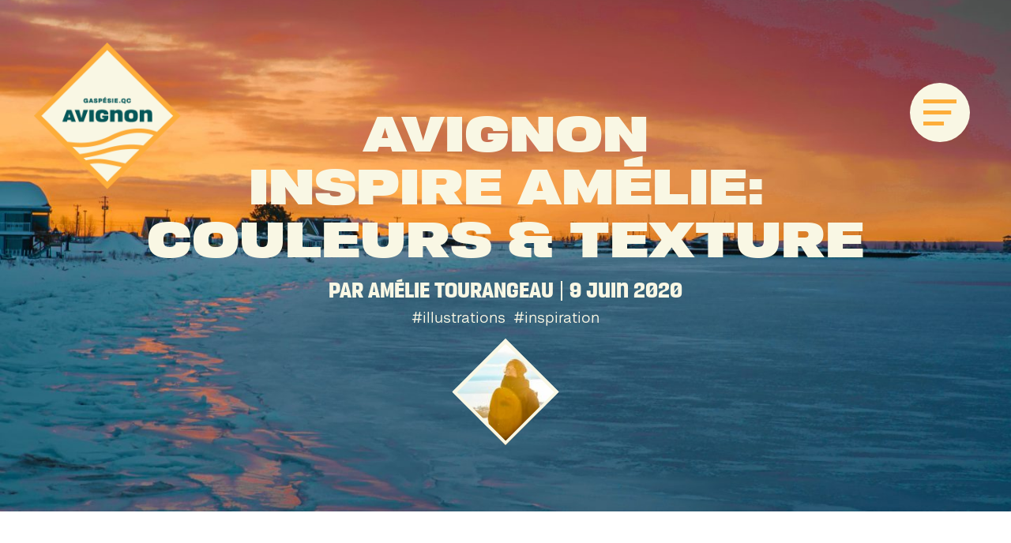

--- FILE ---
content_type: text/html; charset=UTF-8
request_url: https://avignon-gaspesie.com/blogue/avignon-inspire-amelie-couleurs-textures/
body_size: 10057
content:
<!DOCTYPE html>
<html class="no-js" lang="fr-CA">
<head class="single-post no-touch avignon-inspire-amelie-couleurs-textures">
  <script type="text/javascript">document.documentElement.className=document.documentElement.className.replace(/\bno-js\b/,'has-js');function picture(el){el.style.opacity=1;}</script>
  <meta charset="UTF-8">
  <!--[if IE ]><meta http-equiv="X-UA-Compatible" content="IE=edge"><![endif]-->
  
  <meta name="viewport" content="width=device-width, initial-scale=1.0, maximum-scale=1.0">
  <meta name="title" content="Avignon inspire Amélie: Couleurs &amp; textures | Avignon.Gaspésie">
  <meta name="copyright" content="Tous droits réservés © 2026 Avignon.Gaspésie">
  <meta name='robots' content='index, follow, max-image-preview:large, max-snippet:-1, max-video-preview:-1'/>

	<!-- This site is optimized with the Yoast SEO plugin v21.8 - https://yoast.com/wordpress/plugins/seo/ -->
	<title>Avignon inspire Amélie: Couleurs &amp; textures | Avignon.Gaspésie</title>
	<link rel="canonical" href="https://avignon-gaspesie.com/blogue/avignon-inspire-amelie-couleurs-textures/"/>
	<meta property="og:locale" content="fr_CA"/>
	<meta property="og:type" content="article"/>
	<meta property="og:title" content="Avignon inspire Amélie: Couleurs &amp; textures | Avignon.Gaspésie"/>
	<meta property="og:url" content="https://avignon-gaspesie.com/blogue/avignon-inspire-amelie-couleurs-textures/"/>
	<meta property="og:site_name" content="Avignon.Gaspésie"/>
	<meta property="article:publisher" content="https://www.facebook.com/Avignon.Gaspesie/"/>
	<meta property="article:published_time" content="2020-06-09T20:00:05+00:00"/>
	<meta property="article:modified_time" content="2020-06-10T19:06:45+00:00"/>
	<meta property="og:image" content="https://avignon-gaspesie.com/app/uploads/2020/04/photos_derush-00_36_13_09-still031-1024x540.jpg"/>
	<meta property="og:image:width" content="1024"/>
	<meta property="og:image:height" content="540"/>
	<meta property="og:image:type" content="image/jpeg"/>
	<meta name="author" content="Maud La Rue"/>
	<meta name="twitter:card" content="summary_large_image"/>
	<meta name="twitter:label1" content="Écrit par"/>
	<meta name="twitter:data1" content="Maud La Rue"/>
	<script type="application/ld+json" class="yoast-schema-graph">{"@context":"https://schema.org","@graph":[{"@type":"Article","@id":"https://avignon-gaspesie.com/blogue/avignon-inspire-amelie-couleurs-textures/#article","isPartOf":{"@id":"https://avignon-gaspesie.com/blogue/avignon-inspire-amelie-couleurs-textures/"},"author":{"name":"Maud La Rue","@id":"https://avignon-gaspesie.com/#/schema/person/85918315de656e18dafef1aa4db12eb2"},"headline":"Avignon inspire Amélie: Couleurs &#038; textures","datePublished":"2020-06-09T20:00:05+00:00","dateModified":"2020-06-10T19:06:45+00:00","mainEntityOfPage":{"@id":"https://avignon-gaspesie.com/blogue/avignon-inspire-amelie-couleurs-textures/"},"wordCount":6,"publisher":{"@id":"https://avignon-gaspesie.com/#organization"},"image":{"@id":"https://avignon-gaspesie.com/blogue/avignon-inspire-amelie-couleurs-textures/#primaryimage"},"thumbnailUrl":"https://avignon-gaspesie.com/app/uploads/2020/04/photos_derush-00_36_13_09-still031.jpg","articleSection":["Illustrations","Inspiration"],"inLanguage":"fr-CA"},{"@type":"WebPage","@id":"https://avignon-gaspesie.com/blogue/avignon-inspire-amelie-couleurs-textures/","url":"https://avignon-gaspesie.com/blogue/avignon-inspire-amelie-couleurs-textures/","name":"Avignon inspire Amélie: Couleurs & textures | Avignon.Gaspésie","isPartOf":{"@id":"https://avignon-gaspesie.com/#website"},"primaryImageOfPage":{"@id":"https://avignon-gaspesie.com/blogue/avignon-inspire-amelie-couleurs-textures/#primaryimage"},"image":{"@id":"https://avignon-gaspesie.com/blogue/avignon-inspire-amelie-couleurs-textures/#primaryimage"},"thumbnailUrl":"https://avignon-gaspesie.com/app/uploads/2020/04/photos_derush-00_36_13_09-still031.jpg","datePublished":"2020-06-09T20:00:05+00:00","dateModified":"2020-06-10T19:06:45+00:00","breadcrumb":{"@id":"https://avignon-gaspesie.com/blogue/avignon-inspire-amelie-couleurs-textures/#breadcrumb"},"inLanguage":"fr-CA","potentialAction":[{"@type":"ReadAction","target":["https://avignon-gaspesie.com/blogue/avignon-inspire-amelie-couleurs-textures/"]}]},{"@type":"ImageObject","inLanguage":"fr-CA","@id":"https://avignon-gaspesie.com/blogue/avignon-inspire-amelie-couleurs-textures/#primaryimage","url":"https://avignon-gaspesie.com/app/uploads/2020/04/photos_derush-00_36_13_09-still031.jpg","contentUrl":"https://avignon-gaspesie.com/app/uploads/2020/04/photos_derush-00_36_13_09-still031.jpg","width":4096,"height":2160},{"@type":"BreadcrumbList","@id":"https://avignon-gaspesie.com/blogue/avignon-inspire-amelie-couleurs-textures/#breadcrumb","itemListElement":[{"@type":"ListItem","position":1,"name":"Accueil","item":"https://avignon-gaspesie.com/"},{"@type":"ListItem","position":2,"name":"Le blogue","item":"https://avignon-gaspesie.com/blogue/"},{"@type":"ListItem","position":3,"name":"Avignon inspire Amélie: Couleurs &#038; textures"}]},{"@type":"WebSite","@id":"https://avignon-gaspesie.com/#website","url":"https://avignon-gaspesie.com/","name":"Avignon.Gaspésie","description":"","publisher":{"@id":"https://avignon-gaspesie.com/#organization"},"potentialAction":[{"@type":"SearchAction","target":{"@type":"EntryPoint","urlTemplate":"https://avignon-gaspesie.com/?s={search_term_string}"},"query-input":"required name=search_term_string"}],"inLanguage":"fr-CA"},{"@type":"Organization","@id":"https://avignon-gaspesie.com/#organization","name":"Avignon.Gaspésie","url":"https://avignon-gaspesie.com/","logo":{"@type":"ImageObject","inLanguage":"fr-CA","@id":"https://avignon-gaspesie.com/#/schema/logo/image/","url":"https://avignon-gaspesie.com/app/uploads/2020/06/logo-avignon.png","contentUrl":"https://avignon-gaspesie.com/app/uploads/2020/06/logo-avignon.png","width":400,"height":400,"caption":"Avignon.Gaspésie"},"image":{"@id":"https://avignon-gaspesie.com/#/schema/logo/image/"},"sameAs":["https://www.facebook.com/Avignon.Gaspesie/"]},{"@type":"Person","@id":"https://avignon-gaspesie.com/#/schema/person/85918315de656e18dafef1aa4db12eb2","name":"Maud La Rue","image":{"@type":"ImageObject","inLanguage":"fr-CA","@id":"https://avignon-gaspesie.com/#/schema/person/image/","url":"https://secure.gravatar.com/avatar/8a57edb7f9f7f4ae0200ecc22cf0700d?s=96&d=mm&r=g","contentUrl":"https://secure.gravatar.com/avatar/8a57edb7f9f7f4ae0200ecc22cf0700d?s=96&d=mm&r=g","caption":"Maud La Rue"}}]}</script>
	<!-- / Yoast SEO plugin. -->


<link rel='dns-prefetch' href='//w.soundcloud.com'/>
<style id='classic-theme-styles-inline-css' type='text/css'>.wp-block-button__link{color:#fff;background-color:#32373c;border-radius:9999px;box-shadow:none;text-decoration:none;padding:calc(.667em + 2px) calc(1.333em + 2px);font-size:1.125em}.wp-block-file__button{background:#32373c;color:#fff;text-decoration:none}</style>
<style id='global-styles-inline-css' type='text/css'>body{--wp--preset--color--black:#000;--wp--preset--color--cyan-bluish-gray:#abb8c3;--wp--preset--color--white:#fff;--wp--preset--color--pale-pink:#f78da7;--wp--preset--color--vivid-red:#cf2e2e;--wp--preset--color--luminous-vivid-orange:#ff6900;--wp--preset--color--luminous-vivid-amber:#fcb900;--wp--preset--color--light-green-cyan:#7bdcb5;--wp--preset--color--vivid-green-cyan:#00d084;--wp--preset--color--pale-cyan-blue:#8ed1fc;--wp--preset--color--vivid-cyan-blue:#0693e3;--wp--preset--color--vivid-purple:#9b51e0;--wp--preset--gradient--vivid-cyan-blue-to-vivid-purple:linear-gradient(135deg,rgba(6,147,227,1) 0%,#9b51e0 100%);--wp--preset--gradient--light-green-cyan-to-vivid-green-cyan:linear-gradient(135deg,#7adcb4 0%,#00d082 100%);--wp--preset--gradient--luminous-vivid-amber-to-luminous-vivid-orange:linear-gradient(135deg,rgba(252,185,0,1) 0%,rgba(255,105,0,1) 100%);--wp--preset--gradient--luminous-vivid-orange-to-vivid-red:linear-gradient(135deg,rgba(255,105,0,1) 0%,#cf2e2e 100%);--wp--preset--gradient--very-light-gray-to-cyan-bluish-gray:linear-gradient(135deg,#eee 0%,#a9b8c3 100%);--wp--preset--gradient--cool-to-warm-spectrum:linear-gradient(135deg,#4aeadc 0%,#9778d1 20%,#cf2aba 40%,#ee2c82 60%,#fb6962 80%,#fef84c 100%);--wp--preset--gradient--blush-light-purple:linear-gradient(135deg,#ffceec 0%,#9896f0 100%);--wp--preset--gradient--blush-bordeaux:linear-gradient(135deg,#fecda5 0%,#fe2d2d 50%,#6b003e 100%);--wp--preset--gradient--luminous-dusk:linear-gradient(135deg,#ffcb70 0%,#c751c0 50%,#4158d0 100%);--wp--preset--gradient--pale-ocean:linear-gradient(135deg,#fff5cb 0%,#b6e3d4 50%,#33a7b5 100%);--wp--preset--gradient--electric-grass:linear-gradient(135deg,#caf880 0%,#71ce7e 100%);--wp--preset--gradient--midnight:linear-gradient(135deg,#020381 0%,#2874fc 100%);--wp--preset--font-size--small:13px;--wp--preset--font-size--medium:20px;--wp--preset--font-size--large:36px;--wp--preset--font-size--x-large:42px;--wp--preset--spacing--20:.44rem;--wp--preset--spacing--30:.67rem;--wp--preset--spacing--40:1rem;--wp--preset--spacing--50:1.5rem;--wp--preset--spacing--60:2.25rem;--wp--preset--spacing--70:3.38rem;--wp--preset--spacing--80:5.06rem;--wp--preset--shadow--natural:6px 6px 9px rgba(0,0,0,.2);--wp--preset--shadow--deep:12px 12px 50px rgba(0,0,0,.4);--wp--preset--shadow--sharp:6px 6px 0 rgba(0,0,0,.2);--wp--preset--shadow--outlined:6px 6px 0 -3px rgba(255,255,255,1) , 6px 6px rgba(0,0,0,1);--wp--preset--shadow--crisp:6px 6px 0 rgba(0,0,0,1)}:where(.is-layout-flex){gap:.5em}:where(.is-layout-grid){gap:.5em}body .is-layout-flow>.alignleft{float:left;margin-inline-start:0;margin-inline-end:2em}body .is-layout-flow>.alignright{float:right;margin-inline-start:2em;margin-inline-end:0}body .is-layout-flow>.aligncenter{margin-left:auto!important;margin-right:auto!important}body .is-layout-constrained>.alignleft{float:left;margin-inline-start:0;margin-inline-end:2em}body .is-layout-constrained>.alignright{float:right;margin-inline-start:2em;margin-inline-end:0}body .is-layout-constrained>.aligncenter{margin-left:auto!important;margin-right:auto!important}body .is-layout-constrained > :where(:not(.alignleft):not(.alignright):not(.alignfull)){max-width:var(--wp--style--global--content-size);margin-left:auto!important;margin-right:auto!important}body .is-layout-constrained>.alignwide{max-width:var(--wp--style--global--wide-size)}body .is-layout-flex{display:flex}body .is-layout-flex{flex-wrap:wrap;align-items:center}body .is-layout-flex>*{margin:0}body .is-layout-grid{display:grid}body .is-layout-grid>*{margin:0}:where(.wp-block-columns.is-layout-flex){gap:2em}:where(.wp-block-columns.is-layout-grid){gap:2em}:where(.wp-block-post-template.is-layout-flex){gap:1.25em}:where(.wp-block-post-template.is-layout-grid){gap:1.25em}.has-black-color{color:var(--wp--preset--color--black)!important}.has-cyan-bluish-gray-color{color:var(--wp--preset--color--cyan-bluish-gray)!important}.has-white-color{color:var(--wp--preset--color--white)!important}.has-pale-pink-color{color:var(--wp--preset--color--pale-pink)!important}.has-vivid-red-color{color:var(--wp--preset--color--vivid-red)!important}.has-luminous-vivid-orange-color{color:var(--wp--preset--color--luminous-vivid-orange)!important}.has-luminous-vivid-amber-color{color:var(--wp--preset--color--luminous-vivid-amber)!important}.has-light-green-cyan-color{color:var(--wp--preset--color--light-green-cyan)!important}.has-vivid-green-cyan-color{color:var(--wp--preset--color--vivid-green-cyan)!important}.has-pale-cyan-blue-color{color:var(--wp--preset--color--pale-cyan-blue)!important}.has-vivid-cyan-blue-color{color:var(--wp--preset--color--vivid-cyan-blue)!important}.has-vivid-purple-color{color:var(--wp--preset--color--vivid-purple)!important}.has-black-background-color{background-color:var(--wp--preset--color--black)!important}.has-cyan-bluish-gray-background-color{background-color:var(--wp--preset--color--cyan-bluish-gray)!important}.has-white-background-color{background-color:var(--wp--preset--color--white)!important}.has-pale-pink-background-color{background-color:var(--wp--preset--color--pale-pink)!important}.has-vivid-red-background-color{background-color:var(--wp--preset--color--vivid-red)!important}.has-luminous-vivid-orange-background-color{background-color:var(--wp--preset--color--luminous-vivid-orange)!important}.has-luminous-vivid-amber-background-color{background-color:var(--wp--preset--color--luminous-vivid-amber)!important}.has-light-green-cyan-background-color{background-color:var(--wp--preset--color--light-green-cyan)!important}.has-vivid-green-cyan-background-color{background-color:var(--wp--preset--color--vivid-green-cyan)!important}.has-pale-cyan-blue-background-color{background-color:var(--wp--preset--color--pale-cyan-blue)!important}.has-vivid-cyan-blue-background-color{background-color:var(--wp--preset--color--vivid-cyan-blue)!important}.has-vivid-purple-background-color{background-color:var(--wp--preset--color--vivid-purple)!important}.has-black-border-color{border-color:var(--wp--preset--color--black)!important}.has-cyan-bluish-gray-border-color{border-color:var(--wp--preset--color--cyan-bluish-gray)!important}.has-white-border-color{border-color:var(--wp--preset--color--white)!important}.has-pale-pink-border-color{border-color:var(--wp--preset--color--pale-pink)!important}.has-vivid-red-border-color{border-color:var(--wp--preset--color--vivid-red)!important}.has-luminous-vivid-orange-border-color{border-color:var(--wp--preset--color--luminous-vivid-orange)!important}.has-luminous-vivid-amber-border-color{border-color:var(--wp--preset--color--luminous-vivid-amber)!important}.has-light-green-cyan-border-color{border-color:var(--wp--preset--color--light-green-cyan)!important}.has-vivid-green-cyan-border-color{border-color:var(--wp--preset--color--vivid-green-cyan)!important}.has-pale-cyan-blue-border-color{border-color:var(--wp--preset--color--pale-cyan-blue)!important}.has-vivid-cyan-blue-border-color{border-color:var(--wp--preset--color--vivid-cyan-blue)!important}.has-vivid-purple-border-color{border-color:var(--wp--preset--color--vivid-purple)!important}.has-vivid-cyan-blue-to-vivid-purple-gradient-background{background:var(--wp--preset--gradient--vivid-cyan-blue-to-vivid-purple)!important}.has-light-green-cyan-to-vivid-green-cyan-gradient-background{background:var(--wp--preset--gradient--light-green-cyan-to-vivid-green-cyan)!important}.has-luminous-vivid-amber-to-luminous-vivid-orange-gradient-background{background:var(--wp--preset--gradient--luminous-vivid-amber-to-luminous-vivid-orange)!important}.has-luminous-vivid-orange-to-vivid-red-gradient-background{background:var(--wp--preset--gradient--luminous-vivid-orange-to-vivid-red)!important}.has-very-light-gray-to-cyan-bluish-gray-gradient-background{background:var(--wp--preset--gradient--very-light-gray-to-cyan-bluish-gray)!important}.has-cool-to-warm-spectrum-gradient-background{background:var(--wp--preset--gradient--cool-to-warm-spectrum)!important}.has-blush-light-purple-gradient-background{background:var(--wp--preset--gradient--blush-light-purple)!important}.has-blush-bordeaux-gradient-background{background:var(--wp--preset--gradient--blush-bordeaux)!important}.has-luminous-dusk-gradient-background{background:var(--wp--preset--gradient--luminous-dusk)!important}.has-pale-ocean-gradient-background{background:var(--wp--preset--gradient--pale-ocean)!important}.has-electric-grass-gradient-background{background:var(--wp--preset--gradient--electric-grass)!important}.has-midnight-gradient-background{background:var(--wp--preset--gradient--midnight)!important}.has-small-font-size{font-size:var(--wp--preset--font-size--small)!important}.has-medium-font-size{font-size:var(--wp--preset--font-size--medium)!important}.has-large-font-size{font-size:var(--wp--preset--font-size--large)!important}.has-x-large-font-size{font-size:var(--wp--preset--font-size--x-large)!important}.wp-block-navigation a:where(:not(.wp-element-button)){color:inherit}:where(.wp-block-post-template.is-layout-flex){gap:1.25em}:where(.wp-block-post-template.is-layout-grid){gap:1.25em}:where(.wp-block-columns.is-layout-flex){gap:2em}:where(.wp-block-columns.is-layout-grid){gap:2em}.wp-block-pullquote{font-size:1.5em;line-height:1.6}</style>
<link rel='stylesheet' id='avignon-css' href='https://avignon-gaspesie.com/css/styles.min.css' type='text/css' media='all'/>
<script type="text/javascript" src="https://w.soundcloud.com/player/api.js" id="soundcloud-js"></script>
<script type="text/javascript" src="https://avignon-gaspesie.com/wp/wp-includes/js/jquery/jquery.min.js" id="jquery-core-js"></script>
<script type="text/javascript" src="https://avignon-gaspesie.com/wp/wp-includes/js/jquery/jquery-migrate.min.js" id="jquery-migrate-js"></script>
  <link rel="stylesheet" href="https://cdn.jsdelivr.net/gh/fancyapps/fancybox@3.5.7/dist/jquery.fancybox.min.css">
  <link rel="icon" type="image/png" href="/img/elements/favicon-32x32.png" sizes="32x32"/>
  <link rel="icon" type="image/png" href="/img/elements/favicon-16x16.png" sizes="16x16"/>
    <!-- Google Tag Manager -->
  <script>(function(w,d,s,l,i){w[l]=w[l]||[];w[l].push({'gtm.start':new Date().getTime(),event:'gtm.js'});var f=d.getElementsByTagName(s)[0],j=d.createElement(s),dl=l!='dataLayer'?'&l='+l:'';j.async=true;j.src='https://www.googletagmanager.com/gtm.js?id='+i+dl;f.parentNode.insertBefore(j,f);})(window,document,'script','dataLayer','GTM-THBVN2VZ');</script>
  <!-- End Google Tag Manager -->
      <!-- Global site tag (gtag.js) - Google Analytics -->
   <script async src="https://www.googletagmanager.com/gtag/js?id=G-1B988J0HE0"></script>
   <script>window.dataLayer=window.dataLayer||[];function gtag(){dataLayer.push(arguments);}gtag('js',new Date());gtag('config','G-1B988J0HE0');</script>
  </head>
<body class="single-post no-touch avignon-inspire-amelie-couleurs-textures" ontouchstart>
  <!-- Google Tag Manager (noscript) -->
  <noscript><iframe src="https://www.googletagmanager.com/ns.html?id=GTM-THBVN2VZ" height="0" width="0" style="display:none;visibility:hidden"></iframe></noscript>
  <!-- End Google Tag Manager (noscript) -->
  <div class="app">
    <header class="header">
      <div class="header__brand">
        <a href="https://avignon-gaspesie.com">
          <img src="/img/elements/logo-avignon.png" alt="Avignon, Gaspésie, Qc">
        </a>
      </div>
      <div class="header__burger">
        <button class="burger burger--fixed" aria-label="Ouvrir le menu" aria-expanded="false" aria-controls="navigation">
          <div class="burger__el burger__el--top"></div>
          <div class="burger__el burger__el--middle"></div>
          <div class="burger__el burger__el--bottom"></div>
        </button>
      </div>
    </header>
    <nav id="navigation" class="nav">
      <div class="nav__burger">
        <button class="burger burger--close" aria-label="Fermer le menu">
          <div class="burger__el burger__el--top"></div>
          <div class="burger__el burger__el--middle"></div>
          <div class="burger__el burger__el--bottom"></div>
        </button>
      </div>
      <div class="nav__menus-panel">
        <div class="container">
          <span class="nav__title">Avignon.<br class="d-md-none">Gaspésie</span>
          <div class="nav__main-menu">
            <ul class="main-menu"><li class="main-menu__item"><a href="https://avignon-gaspesie.com/les-coups-de-coeur/" class="main-menu__link">Coups de cœur des locaux</a></li>
<li class="main-menu__item"><a href="https://avignon-gaspesie.com/blogue/" class="main-menu__link">Le blogue</a></li>
<li class="main-menu__item"><a href="https://avignon-gaspesie.com/balados/" class="main-menu__link">Le balado</a></li>
<li class="main-menu__item"><a href="https://avignon-gaspesie.com/van-carton/" class="main-menu__link">La toune et le clip</a></li>
<li class="main-menu__item"><a href="https://avignon-gaspesie.com/les-illustrateurs/" class="main-menu__link">Les illustrateurs</a></li>
<li class="main-menu__item"><a href="https://avignon-gaspesie.com/chaque-achat-compte/" class="main-menu__link">Chaque achat compte</a></li>
</ul>          </div>
          <div class="nav__secondary-menu">
            <ul class="secondary-menu"><li class="secondary-menu__item"><a target="_blank" href="https://www.facebook.com/Avignon.Gaspesie/" class="secondary-menu__link">Facebook</a></li>
<li class="secondary-menu__item"><a href="https://www.instagram.com/avignon.gaspesie/" class="secondary-menu__link">Instagram</a></li>
<li class="secondary-menu__item"><a target="_blank" href="https://www.mrcavignon.com/" class="secondary-menu__link">Site officiel MRC Avignon</a></li>
<li class="secondary-menu__item"><a href="https://avignon-gaspesie.com/chaque-achat-compte/" class="secondary-menu__link">Campagne d&rsquo;achat local</a></li>
</ul>          </div>
        </div>
      </div>
      <div class="nav__form-panel menu-wrapper">
        <form class="contact-form" action="https://avignon-gaspesie.com/wp/wp-admin/admin-post.php" method="post" novalidate>
          <div>
            <h5 class="contact-form__title">Comme <br>un besoin <br class="d-none d-lg-block">de nature?</h5>
            <div class="text-content">
              <p>Notre territoire t’inspire et tu songes à t’y installer? Contacte la MRC&nbsp;Avignon.</p>
            </div>
            <fieldset class="contact-form__fieldset">
  <div class="row">
    <div class="col col-12 col-md-6">
      <label class="field" data-name="nom">
        <input class="field__input" type="text" name="nom" value="" placeholder="">
        <span class="field__label field__label--floating">Ton nom</span>
      </label>
      <label class="field" data-name="courriel">
        <input class="field__input" type="email" name="courriel" value="" placeholder="">
        <span class="field__label field__label--floating">Ton courriel</span>
      </label>
    </div>
    <div class="col col-12 col-md-6">
      <label class="field" data-name="message">
        <textarea class="field__input" name="message" rows="5"></textarea>
        <span class="field__label field__label--floating">Ton message</span>
      </label>
    </div>
  </div>
  <div class="row mt-grid">
    <div class="col col-12 contact-form__actions">
      <div class="contact-form__response">
            </div>
      <input type="hidden" name="action" value="contact_form">
      <button type="submit" class="btn-primary">Envoyer</button>
    </div>
  </div>
</fieldset>
          </div>
        </form>
        <div class="nav__email-link">
          <a href="/cdn-cgi/l/email-protection#493d2c3b3b203d26203b2c09283f202e272627642e283a392c3a202c672a2624" target="_blank"><span class="__cf_email__" data-cfemail="1f6b7a6d6d766b70766d7a5f7e69767871707132787e6c6f7a6c767a317c7072">[email&#160;protected]</span></a>
        </div>
      </div>
    </nav>


  <main>
        <div class="page-section pt-12 pt-md-9 pb-5 pb-md-7 justify-content-end bg-dark bg-image-584">
      <div class="container">
        <div class="row text-row pt-auto pb-auto">
          <div class="col col-12 col-md-10 offset-md-1 text-center">
            <div class="text-content">
              <h1>AVIGNON <br/>
INSPIRE AMÉLIE:<br/>
COULEURS & TEXTURE</h1>
            </div>
          </div>
          <div class="col col-12 col-md-6 offset-md-3 text-center blog-hero">
            <div class="blog-hero__details">
              <div class="blog-hero__name">
                Par Amélie Tourangeau              </div>
              <div class="blog-hero__date">
                9 juin 2020              </div>
            </div>
                        <ul class="blog-hero__tags">
                              <li><a href="https://avignon-gaspesie.com/blogue/categorie/illustrations/">#illustrations</a></li>
                              <li><a href="https://avignon-gaspesie.com/blogue/categorie/inspiration/">#inspiration</a></li>
                          </ul>
                    <div class="blog-hero__avatar">
            <picture class="picture picture-635">
	<img onload="picture(this)" src="https://avignon-gaspesie.com/app/uploads/2020/04/a2_i_portrait_amelie-tourangeau_avignon-150x150.jpg" alt="">
</picture>
          </div>
        </div>
      </div>
    </div>
  </div>
      <div class="page-section article-header">
    <div class="container-article">
      <div class="row">
        <div class="col col-12">
          <div class="content">
            <p class="article-header__title">Qui suis-je?</p>
            <p class="article-header__author">Amélie Tourangeau</p>
            <div class="article-header__bio">
              Amélie Tourangeau est une illustratrice et motion designer. Les connexions humaines et la découverte sont des thèmes souvent explorés par ses personnages et leur univers, au travers de projets tant commerciaux et expérimentaux qu'éditoriaux et documentaires.            </div>
          </div>
        </div>
      </div>
    </div>
  </div>
    <div class="page-section pt-auto pb-auto"><div class="container-article"><div class="row text-row pt-auto pb-auto"><div class="col col-12 col-md-12 order-md-1"><div class="article-content"><p class="text-lead">Amélie, Benoit et Daphnée sont trois illustrateur.trices qui sont parti.es à la découverte du territoire d’Avignon. En quête d’inspiration pour créer des oeuvres originales et empreintes de l’identité avignonnaise, ces artistes nous partagent leurs premières impressions du territoire, tout juste avant la création.<br/>
&#8211;</p>
<h5 class="heading-h4"><span class="text-teal">AMÉLIE, Parle-nous de toi, de ton métier ET du projet.</span></h5>
<p class="p1"><span class="s1">Je viens de Montréal, je suis illustratrice et animatrice depuis environ 10 ans ainsi que co-fondatrice du studio <a href="http://www.conifere.ca/"><span class="s2">Conifère</span></a>.</span><span style="font-weight: 400;"> Quand on m’a proposé le mandat, j’étais étonnée! C’est un projet assez inusité, de se faire offrir de venir en chalet, en voyage pour faire de la création. À la limite, je trouvais que c’était un peu un projet de résidence. C’est rare qu’un client va te proposer ça. Ce qui est vraiment génial, c’est qu’il y a beaucoup de liberté. Je ne savais pas à quoi m’attendre, mais je trouve que c’est important de se lancer des défis, de vivre autre chose pour mieux apprécier ce qu’on a.</span></p>
<p><span style="font-weight: 400;">Je pense que je suis assurément spontanée et assez expressive. Je n’ai pas beaucoup de filtre et je ne suis pas très secrète. Je suis très intéressée par les gens. Je trouve nourrissante la matière qu’ils ont. </span></p>
<h5 class="heading-h4"><span class="text-teal">Qu’est-ce qui t’inspire, comment crées-tu?</span></h5>
</div></div></div><div class="row text-row pt-auto pb-auto"><div class="col col-12 col-md-6 order-md-1"><div class="article-content"><p><span style="font-weight: 400;">Ça a l’air vraiment cliché dit comme ça, mais il y a plein d’affaires qui m’inspirent, plusieurs choses que je trouve très intéressantes et qui m’allument vraiment beaucoup.</span> <span style="font-weight: 400;">Je pense que, d’emblée, le métier que je fais nécessite cette curiosité. Je suis convaincue que je me laisse inspirer par l’environnement dans lequel je gravite. </span></p>
<p>&nbsp;</p>
</div></div><div class="col col-12 col-md-6 order-md-2"><div class="article-content"><p class="text-lead"><span style="font-weight: 400;">Ici, c’est impossible de ne pas être inspirée par les éléments et l&rsquo;environnement. C’est sûr que ça a un impact sur la création&#8230; Comment ne pas être émue par la baie? </span></p>
</div></div></div><div class="row text-row pt-auto pb-auto"><div class="col col-12 col-md-12 order-md-1"><div class="article-content"><p><span style="font-weight: 400;">À Avignon, il y a les éléments, les odeurs, les gens qui entrent en ligne de compte. C’est intéressant de réfléchir à ce projet et d’essayer de le mettre en images. Cependant, c’est difficile de mettre seulement quelques éléments en lumière parce qu’il y a tellement de choses qui se sont passées, tellement d’éléments sensoriels. C’est super d’avoir une variété de médiums dans lesquels on va pouvoir puiser pour créer.</span></p>
<h5 class="heading-h4"><span class="text-teal">Quelles sont les images les plus marquantes qui ont imprégné ta mémoire?</span></h5>
<p><span style="font-weight: 400;">Ici, tout est un peu marquant. Mais je pense que ce qui me touche le plus, ce qui m’interpelle davantage, c’est vraiment les paysages. J’ai eu la chance de voir le Québec l’été, mais moins sous son autre jour, en hiver. Juste ça, les paysages hivernaux et les jeux de contraste, c’est à un autre niveau visuel et graphique. Il y a cette beauté, une certaine pureté dans l’hiver à Avignon. C’est une échelle de grandeur qui est vraiment impressionnante. </span></p>
</div></div></div><div class="row text-row pt-auto pb-auto"><div class="col col-12 col-md-6 order-md-1"><div class="article-content"><p><img decoding="async" src="/uploads/2020/04/ntdfilms_avignon_photo_drone_day_05_carte_01_008-2_carre-1024x1024.jpg" alt="" width="1024" data-id="782" data-size="large"/></p>
</div></div><div class="col col-12 col-md-6 order-md-2"><div class="article-content"><p><img decoding="async" src="/uploads/2020/04/a2_i_galerie_01_avignon-25_carre-1024x1024.jpg" alt="" width="1024" data-id="781" data-size="large"/></p>
</div></div></div><div class="row text-row pt-auto pb-auto"><div class="col col-12 col-md-12 order-md-1"><div class="article-content"><p><span style="font-weight: 400;">Aussi, et décidément, le belvédère à Matapédia. Il est marquant au niveau des sens, entre autres à cause du vent et de la vue magnifique. Le soleil plombe sur les vallées, des reflets argentés ressortent… Le jeu de lumière est complètement sublime. Puis, sur la baie, dans l’eau du port, il y avait des jeux de textures et de colorations même si c’était nuageux : du bleu, du turquoise, des blancs, bref, plein de couleurs et de sensibilité. </span></p>
<h5 class="heading-h4"><span class="text-teal">Après cette aventure, comment aimerais-tu raconter le territoire Avignon?</span></h5>
<p><span style="font-weight: 400;">Comme je l&rsquo;ai déjà mentionné, le belvédère est une piste qui m’intéresse. Le point de vue architectural vient me chercher. J’aimerais aussi qu’il puisse y avoir une ambiance, que les gens puissent comprendre ce qu’était l’atmosphère, l’esprit du lieu. Je travaille dans les paysages autant que dans les personnages. C’est là qu’il va y avoir de la chaleur. L’effet chaud-froid serait intéressant ici.</span></p>
<p><span style="font-weight: 400;">Aussi, tout le monde est très sympathique, chaleureux, accueillant, et très ouvert à la discussion. Ça donne vraiment envie de revenir.</span></p>
<p><em>&#8211;</em><br/>
<em>Tu veux voir le résultat final? Découvre maintenant les <a href="https://avignon-gaspesie.com/les-illustrateurs/#amelie-tourangeau">trois illustrations d&rsquo;Amélie</a>. Nous avons aussi documenté son processus de découverte et de création en images. Pour voir les capsules vidéo, c’est par <a href="https://avignon-gaspesie.com/les-illustrateurs/">ici</a>!</em></p>
</div></div></div></div></div>  <div class="page-section article-footer">
    <div class="container-article">
      <div class="row">
        <div class="col col-12">
          <div class="content">
            <div class="article-footer__sharing share-icons">
              <h4 class="share-icons__title">Partagez</h4>
              <ul class="share-icons__list">
                <li class="share-icons__item"><a href="https://www.facebook.com/sharer/sharer.php?u=https://avignon-gaspesie.com/blogue/avignon-inspire-amelie-couleurs-textures/" target="_blank" title="Partager sur Facebook" onclick="window.open('https://www.facebook.com/sharer/sharer.php?u=' + encodeURIComponent(document.URL) + '&quote=' + encodeURIComponent(document.URL), 'avignon_facebook', 'width=600,height=495'); return false;" class="share-icons__link"><i class="icon icon-facebook"></i></a></li>
                <li class="share-icons__item"><a href="/cdn-cgi/l/email-protection#[base64]" title="Envoyer par courriel" class="share-icons__link"><i class="icon icon-mail"></i></a></li>
              </ul>
            </div>
            <a class="article-footer__back btn-primary" href="https://avignon-gaspesie.com/blogue/">Retour aux articles</a>
          </div>
        </div>
      </div>
    </div>
  </div>
</main>


  <div class="footer-wrapper">
    <div class="contact-form__section">
      <div class="container">
        <form class="contact-form" action="https://avignon-gaspesie.com/wp/wp-admin/admin-post.php" method="post" novalidate>
          <div>
            <h5 class="contact-form__title">Comme un besoin <br class="d-none d-lg-block">de nature?</h5>
            <div class="row">
              <div class="col col-12 col-md-8 text-content mt-2">
                <p>Ça fait longtemps que tu te dis que vivre en région ce serait pour toi? Tu rêves de plonger dans l’immense, de prendre part à autre chose, de réaliser un projet, de contempler, de bouger, de rencontrer. Est-ce que Avignon.Gaspésie serait la bonne place pour toi?</p>
                <p>Aurais-tu le goût qu’on en jase? Écris-nous ici.</p>
              </div>
            </div>
            <fieldset class="contact-form__fieldset">
  <div class="row">
    <div class="col col-12 col-md-6">
      <label class="field" data-name="nom">
        <input class="field__input" type="text" name="nom" value="" placeholder="">
        <span class="field__label field__label--floating">Ton nom</span>
      </label>
      <label class="field" data-name="courriel">
        <input class="field__input" type="email" name="courriel" value="" placeholder="">
        <span class="field__label field__label--floating">Ton courriel</span>
      </label>
    </div>
    <div class="col col-12 col-md-6">
      <label class="field" data-name="message">
        <textarea class="field__input" name="message" rows="5"></textarea>
        <span class="field__label field__label--floating">Ton message</span>
      </label>
    </div>
  </div>
  <div class="row mt-grid">
    <div class="col col-12 contact-form__actions">
      <div class="contact-form__response">
            </div>
      <input type="hidden" name="action" value="contact_form">
      <button type="submit" class="btn-primary">Envoyer</button>
    </div>
  </div>
</fieldset>
          </div>
        </form>
      </div>
    </div>
    <footer class="footer">
      <div class="container">
        <div class="row footer__secondary-menu">
          <div class="col col-12 col-md-4 footer__sub-menu">
            <h4 class="sub-menu__title">Accède rapidement</h4>
            <ul class="sub-menu"><li class="sub-menu__item"><a href="https://avignon-gaspesie.com/blogue/" class="sub-menu__link">Blogue</a></li>
<li class="sub-menu__item"><a href="https://avignon-gaspesie.com/balados/" class="sub-menu__link">Balados</a></li>
<li class="sub-menu__item"><a href="https://avignon-gaspesie.com/les-coups-de-coeur/#avignon" class="sub-menu__link">Coups de coeur</a></li>
<li class="sub-menu__item"><a href="https://avignon-gaspesie.com/politique-de-confidentialite/" class="sub-menu__link">Politique de confidentialité</a></li>
</ul>          </div>
          <div class="col col-12 col-md-4 footer__social-menu">
            <h4 class="sub-menu__title">Suis-nous</h4>
            <ul class="social-menu"><li class="social-menu__item"><a target="_blank" href="https://www.facebook.com/Avignon.Gaspesie/" class="social-menu__link">Facebook</a></li>
<li class="social-menu__item"><a target="_blank" href="https://open.spotify.com/show/3PcdXXblXAGlDQh7er6Zo1" class="social-menu__link">Spotify</a></li>
<li class="social-menu__item"><a href="https://www.instagram.com/avignon.gaspesie/" class="social-menu__link">Instagram</a></li>
</ul>          </div>
          <div class="col col-12 col-md-4 footer__contact">
            <h4 class="sub-menu__title">Contacte-nous</h4>
            <p><a href="/cdn-cgi/l/email-protection#e18388848f97848f9484a18c9382809788868f8e8fcf828e8c" target="_blank" rel="noopener"><span class="__cf_email__" data-cfemail="02606b676c74676c7767426f706163746b656c6d6c2c616d6f">[email&#160;protected]</span></a></p>
          </div>
        </div>
                  <div class="row footer__copyright">
            <div class="col col-12">
              <p>Tous droits réservés © 2025, MRC AVIGNON</p>
            </div>
          </div>
              </div>
    </footer>
  </div>
</div>

<style media="screen">
.picture-635 {
  padding-top: 100.000%;
}
.bg-image-584 {
  background-position: center center;
  background-size: cover;
  height: 90vh;
}
      @media screen and (-webkit-max-device-pixel-ratio: 1.9999),
      screen and (-moz-max-device-pixel-ratio: 1.999),
      screen and (max-device-pixel-ratio: 1.999),
      screen and (max-resolution: 191dpi) {
      .bg-image-584 {
    background-image: url("//avignon-gaspesie.com/app/uploads/2020/04/photos_derush-00_36_13_09-still031-384x684.jpg");
  }
}
    @media screen and (-webkit-min-device-pixel-ratio: 2),
    screen and (-moz-min-device-pixel-ratio: 2),
    screen and (min-device-pixel-ratio: 2),
    screen and (min-resolution: 192dpi) {
      .bg-image-584 {
    background-image: url("//avignon-gaspesie.com/app/uploads/2020/04/photos_derush-00_36_13_09-still031-768x1368.jpg");
  }
}
        @media screen and (min-width: 385px) {
    }
      @media screen and (min-width: 385px) and (-webkit-max-device-pixel-ratio: 1.9999),
      screen and (min-width: 385px) and (-moz-max-device-pixel-ratio: 1.999),
      screen and (min-width: 385px) and (max-device-pixel-ratio: 1.999),
      screen and (min-width: 385px) and (max-resolution: 191dpi) {
      .bg-image-584 {
    background-image: url("//avignon-gaspesie.com/app/uploads/2020/04/photos_derush-00_36_13_09-still031-768x405.jpg");
  }
}
    @media screen and (min-width: 385px) and (-webkit-min-device-pixel-ratio: 2),
    screen and (min-width: 385px) and (-moz-min-device-pixel-ratio: 2),
    screen and (min-width: 385px) and (min-device-pixel-ratio: 2),
    screen and (min-width: 385px) and (min-resolution: 192dpi) {
      .bg-image-584 {
    background-image: url("//avignon-gaspesie.com/app/uploads/2020/04/photos_derush-00_36_13_09-still031-1536x810.jpg");
  }
}
        @media screen and (min-width: 769px) {
    }
      @media screen and (min-width: 769px) and (-webkit-max-device-pixel-ratio: 1.9999),
      screen and (min-width: 769px) and (-moz-max-device-pixel-ratio: 1.999),
      screen and (min-width: 769px) and (max-device-pixel-ratio: 1.999),
      screen and (min-width: 769px) and (max-resolution: 191dpi) {
      .bg-image-584 {
    background-image: url("//avignon-gaspesie.com/app/uploads/2020/04/photos_derush-00_36_13_09-still031-1440x759.jpg");
  }
}
    @media screen and (min-width: 769px) and (-webkit-min-device-pixel-ratio: 2),
    screen and (min-width: 769px) and (-moz-min-device-pixel-ratio: 2),
    screen and (min-width: 769px) and (min-device-pixel-ratio: 2),
    screen and (min-width: 769px) and (min-resolution: 192dpi) {
      .bg-image-584 {
    background-image: url("//avignon-gaspesie.com/app/uploads/2020/04/photos_derush-00_36_13_09-still031-2880x1519.jpg");
  }
}
        @media screen and (min-width: 1441px) {
    }
</style>
<script data-cfasync="false" src="/cdn-cgi/scripts/5c5dd728/cloudflare-static/email-decode.min.js"></script><script type="text/javascript" id="avignon-js-extra">//<![CDATA[
var avignon_values={"ajax_url":"https:\/\/avignon-gaspesie.com\/wp\/wp-admin\/admin-ajax.php"};
//]]></script>
<script type="text/javascript" src="https://avignon-gaspesie.com/js/app.min.js" id="avignon-js"></script>

<script defer src="https://static.cloudflareinsights.com/beacon.min.js/vcd15cbe7772f49c399c6a5babf22c1241717689176015" integrity="sha512-ZpsOmlRQV6y907TI0dKBHq9Md29nnaEIPlkf84rnaERnq6zvWvPUqr2ft8M1aS28oN72PdrCzSjY4U6VaAw1EQ==" data-cf-beacon='{"version":"2024.11.0","token":"6bce5890bcc74b8994a5ceb5d1cb500f","r":1,"server_timing":{"name":{"cfCacheStatus":true,"cfEdge":true,"cfExtPri":true,"cfL4":true,"cfOrigin":true,"cfSpeedBrain":true},"location_startswith":null}}' crossorigin="anonymous"></script>
</body>
</html>

<!-- Cached by WP-Optimize (gzip) - https://getwpo.com - Last modified: January 28, 2026 3:17 pm (America/Toronto UTC:-5) -->


--- FILE ---
content_type: text/css
request_url: https://avignon-gaspesie.com/css/styles.min.css
body_size: 30176
content:
@charset "UTF-8";.align-baseline{vertical-align:baseline!important}.align-top{vertical-align:top!important}.align-middle{vertical-align:middle!important}.align-bottom{vertical-align:bottom!important}.align-text-bottom{vertical-align:text-bottom!important}.align-text-top{vertical-align:text-top!important}.bg-primary{background-color:#0d5758!important}a.bg-primary:focus,a.bg-primary:hover,button.bg-primary:focus,button.bg-primary:hover{background-color:#062b2c!important}.bg-secondary{background-color:#6c757d!important}a.bg-secondary:focus,a.bg-secondary:hover,button.bg-secondary:focus,button.bg-secondary:hover{background-color:#545b62!important}.bg-success{background-color:#48ff96!important}a.bg-success:focus,a.bg-success:hover,button.bg-success:focus,button.bg-success:hover{background-color:#15ff79!important}.bg-info{background-color:#17a2b8!important}a.bg-info:focus,a.bg-info:hover,button.bg-info:focus,button.bg-info:hover{background-color:#117a8b!important}.bg-warning{background-color:#ffc107!important}a.bg-warning:focus,a.bg-warning:hover,button.bg-warning:focus,button.bg-warning:hover{background-color:#d39e00!important}.bg-danger{background-color:#f85d50!important}a.bg-danger:focus,a.bg-danger:hover,button.bg-danger:focus,button.bg-danger:hover{background-color:#f6301f!important}.bg-light{background-color:#f8f9fa!important}a.bg-light:focus,a.bg-light:hover,button.bg-light:focus,button.bg-light:hover{background-color:#dae0e5!important}.bg-dark{background-color:#212529!important}a.bg-dark:focus,a.bg-dark:hover,button.bg-dark:focus,button.bg-dark:hover{background-color:#0a0c0d!important}.bg-black{background-color:#000!important}a.bg-black:focus,a.bg-black:hover,button.bg-black:focus,button.bg-black:hover{background-color:#000!important}.bg-white{background-color:#fff!important}a.bg-white:focus,a.bg-white:hover,button.bg-white:focus,button.bg-white:hover{background-color:#e6e6e6!important}.bg-beige{background-color:#f9f7e4!important}a.bg-beige:focus,a.bg-beige:hover,button.bg-beige:focus,button.bg-beige:hover{background-color:#f0ebba!important}.bg-green{background-color:#48ff96!important}a.bg-green:focus,a.bg-green:hover,button.bg-green:focus,button.bg-green:hover{background-color:#15ff79!important}.bg-orange{background-color:#fdad3a!important}a.bg-orange:focus,a.bg-orange:hover,button.bg-orange:focus,button.bg-orange:hover{background-color:#fc9808!important}.bg-teal{background-color:#0d5758!important}a.bg-teal:focus,a.bg-teal:hover,button.bg-teal:focus,button.bg-teal:hover{background-color:#062b2c!important}.bg-cream{background-color:rgba(249,247,228,.5)!important}a.bg-cream:focus,a.bg-cream:hover,button.bg-cream:focus,button.bg-cream:hover{background-color:rgba(240,235,186,.5)!important}.bg-white{background-color:#fff!important}.bg-transparent{background-color:transparent!important}.border{border:1px solid #dee2e6!important}.border-top{border-top:1px solid #dee2e6!important}.border-right{border-right:1px solid #dee2e6!important}.border-bottom{border-bottom:1px solid #dee2e6!important}.border-left{border-left:1px solid #dee2e6!important}.border-0{border:0!important}.border-top-0{border-top:0!important}.border-right-0{border-right:0!important}.border-bottom-0{border-bottom:0!important}.border-left-0{border-left:0!important}.border-primary{border-color:#0d5758!important}.border-secondary{border-color:#6c757d!important}.border-success{border-color:#48ff96!important}.border-info{border-color:#17a2b8!important}.border-warning{border-color:#ffc107!important}.border-danger{border-color:#f85d50!important}.border-light{border-color:#f8f9fa!important}.border-dark{border-color:#212529!important}.border-black{border-color:#000!important}.border-white{border-color:#fff!important}.border-beige{border-color:#f9f7e4!important}.border-green{border-color:#48ff96!important}.border-orange{border-color:#fdad3a!important}.border-teal{border-color:#0d5758!important}.border-cream{border-color:rgba(249,247,228,.5)!important}.border-white{border-color:#fff!important}.rounded-sm{border-radius:.2rem!important}.rounded{border-radius:.25rem!important}.rounded-top{border-top-left-radius:.25rem!important;border-top-right-radius:.25rem!important}.rounded-right{border-top-right-radius:.25rem!important;border-bottom-right-radius:.25rem!important}.rounded-bottom{border-bottom-right-radius:.25rem!important;border-bottom-left-radius:.25rem!important}.rounded-left{border-top-left-radius:.25rem!important;border-bottom-left-radius:.25rem!important}.rounded-lg{border-radius:.3rem!important}.rounded-circle{border-radius:50%!important}.rounded-pill{border-radius:50rem!important}.rounded-0{border-radius:0!important}.clearfix::after{display:block;clear:both;content:""}.d-none{display:none!important}.d-inline{display:inline!important}.d-inline-block{display:inline-block!important}.d-block{display:block!important}.d-table{display:table!important}.d-table-row{display:table-row!important}.d-table-cell{display:table-cell!important}.d-flex{display:flex!important}.d-inline-flex{display:inline-flex!important}@media (min-width:576px){.d-sm-none{display:none!important}.d-sm-inline{display:inline!important}.d-sm-inline-block{display:inline-block!important}.d-sm-block{display:block!important}.d-sm-table{display:table!important}.d-sm-table-row{display:table-row!important}.d-sm-table-cell{display:table-cell!important}.d-sm-flex{display:flex!important}.d-sm-inline-flex{display:inline-flex!important}}@media (min-width:768px){.d-md-none{display:none!important}.d-md-inline{display:inline!important}.d-md-inline-block{display:inline-block!important}.d-md-block{display:block!important}.d-md-table{display:table!important}.d-md-table-row{display:table-row!important}.d-md-table-cell{display:table-cell!important}.d-md-flex{display:flex!important}.d-md-inline-flex{display:inline-flex!important}}@media (min-width:1100px){.d-lg-none{display:none!important}.d-lg-inline{display:inline!important}.d-lg-inline-block{display:inline-block!important}.d-lg-block{display:block!important}.d-lg-table{display:table!important}.d-lg-table-row{display:table-row!important}.d-lg-table-cell{display:table-cell!important}.d-lg-flex{display:flex!important}.d-lg-inline-flex{display:inline-flex!important}}@media (min-width:1600px){.d-xl-none{display:none!important}.d-xl-inline{display:inline!important}.d-xl-inline-block{display:inline-block!important}.d-xl-block{display:block!important}.d-xl-table{display:table!important}.d-xl-table-row{display:table-row!important}.d-xl-table-cell{display:table-cell!important}.d-xl-flex{display:flex!important}.d-xl-inline-flex{display:inline-flex!important}}@media print{.d-print-none{display:none!important}.d-print-inline{display:inline!important}.d-print-inline-block{display:inline-block!important}.d-print-block{display:block!important}.d-print-table{display:table!important}.d-print-table-row{display:table-row!important}.d-print-table-cell{display:table-cell!important}.d-print-flex{display:flex!important}.d-print-inline-flex{display:inline-flex!important}}.embed-responsive{position:relative;display:block;width:100%;padding:0;overflow:hidden}.embed-responsive::before{display:block;content:""}.embed-responsive .embed-responsive-item,.embed-responsive embed,.embed-responsive iframe,.embed-responsive object,.embed-responsive video{position:absolute;top:0;bottom:0;left:0;width:100%;height:100%;border:0}.embed-responsive-21by9::before{padding-top:42.85714%}.embed-responsive-16by9::before{padding-top:56.25%}.embed-responsive-4by3::before{padding-top:75%}.embed-responsive-1by1::before{padding-top:100%}.flex-row{flex-direction:row!important}.flex-column{flex-direction:column!important}.flex-row-reverse{flex-direction:row-reverse!important}.flex-column-reverse{flex-direction:column-reverse!important}.flex-wrap{flex-wrap:wrap!important}.flex-nowrap{flex-wrap:nowrap!important}.flex-wrap-reverse{flex-wrap:wrap-reverse!important}.flex-fill{flex:1 1 auto!important}.flex-grow-0{flex-grow:0!important}.flex-grow-1{flex-grow:1!important}.flex-shrink-0{flex-shrink:0!important}.flex-shrink-1{flex-shrink:1!important}.justify-content-start{justify-content:flex-start!important}.justify-content-end{justify-content:flex-end!important}.justify-content-center{justify-content:center!important}.justify-content-between{justify-content:space-between!important}.justify-content-around{justify-content:space-around!important}.align-items-start{align-items:flex-start!important}.align-items-end{align-items:flex-end!important}.align-items-center{align-items:center!important}.align-items-baseline{align-items:baseline!important}.align-items-stretch{align-items:stretch!important}.align-content-start{align-content:flex-start!important}.align-content-end{align-content:flex-end!important}.align-content-center{align-content:center!important}.align-content-between{align-content:space-between!important}.align-content-around{align-content:space-around!important}.align-content-stretch{align-content:stretch!important}.align-self-auto{align-self:auto!important}.align-self-start{align-self:flex-start!important}.align-self-end{align-self:flex-end!important}.align-self-center{align-self:center!important}.align-self-baseline{align-self:baseline!important}.align-self-stretch{align-self:stretch!important}@media (min-width:576px){.flex-sm-row{flex-direction:row!important}.flex-sm-column{flex-direction:column!important}.flex-sm-row-reverse{flex-direction:row-reverse!important}.flex-sm-column-reverse{flex-direction:column-reverse!important}.flex-sm-wrap{flex-wrap:wrap!important}.flex-sm-nowrap{flex-wrap:nowrap!important}.flex-sm-wrap-reverse{flex-wrap:wrap-reverse!important}.flex-sm-fill{flex:1 1 auto!important}.flex-sm-grow-0{flex-grow:0!important}.flex-sm-grow-1{flex-grow:1!important}.flex-sm-shrink-0{flex-shrink:0!important}.flex-sm-shrink-1{flex-shrink:1!important}.justify-content-sm-start{justify-content:flex-start!important}.justify-content-sm-end{justify-content:flex-end!important}.justify-content-sm-center{justify-content:center!important}.justify-content-sm-between{justify-content:space-between!important}.justify-content-sm-around{justify-content:space-around!important}.align-items-sm-start{align-items:flex-start!important}.align-items-sm-end{align-items:flex-end!important}.align-items-sm-center{align-items:center!important}.align-items-sm-baseline{align-items:baseline!important}.align-items-sm-stretch{align-items:stretch!important}.align-content-sm-start{align-content:flex-start!important}.align-content-sm-end{align-content:flex-end!important}.align-content-sm-center{align-content:center!important}.align-content-sm-between{align-content:space-between!important}.align-content-sm-around{align-content:space-around!important}.align-content-sm-stretch{align-content:stretch!important}.align-self-sm-auto{align-self:auto!important}.align-self-sm-start{align-self:flex-start!important}.align-self-sm-end{align-self:flex-end!important}.align-self-sm-center{align-self:center!important}.align-self-sm-baseline{align-self:baseline!important}.align-self-sm-stretch{align-self:stretch!important}}@media (min-width:768px){.flex-md-row{flex-direction:row!important}.flex-md-column{flex-direction:column!important}.flex-md-row-reverse{flex-direction:row-reverse!important}.flex-md-column-reverse{flex-direction:column-reverse!important}.flex-md-wrap{flex-wrap:wrap!important}.flex-md-nowrap{flex-wrap:nowrap!important}.flex-md-wrap-reverse{flex-wrap:wrap-reverse!important}.flex-md-fill{flex:1 1 auto!important}.flex-md-grow-0{flex-grow:0!important}.flex-md-grow-1{flex-grow:1!important}.flex-md-shrink-0{flex-shrink:0!important}.flex-md-shrink-1{flex-shrink:1!important}.justify-content-md-start{justify-content:flex-start!important}.justify-content-md-end{justify-content:flex-end!important}.justify-content-md-center{justify-content:center!important}.justify-content-md-between{justify-content:space-between!important}.justify-content-md-around{justify-content:space-around!important}.align-items-md-start{align-items:flex-start!important}.align-items-md-end{align-items:flex-end!important}.align-items-md-center{align-items:center!important}.align-items-md-baseline{align-items:baseline!important}.align-items-md-stretch{align-items:stretch!important}.align-content-md-start{align-content:flex-start!important}.align-content-md-end{align-content:flex-end!important}.align-content-md-center{align-content:center!important}.align-content-md-between{align-content:space-between!important}.align-content-md-around{align-content:space-around!important}.align-content-md-stretch{align-content:stretch!important}.align-self-md-auto{align-self:auto!important}.align-self-md-start{align-self:flex-start!important}.align-self-md-end{align-self:flex-end!important}.align-self-md-center{align-self:center!important}.align-self-md-baseline{align-self:baseline!important}.align-self-md-stretch{align-self:stretch!important}}@media (min-width:1100px){.flex-lg-row{flex-direction:row!important}.flex-lg-column{flex-direction:column!important}.flex-lg-row-reverse{flex-direction:row-reverse!important}.flex-lg-column-reverse{flex-direction:column-reverse!important}.flex-lg-wrap{flex-wrap:wrap!important}.flex-lg-nowrap{flex-wrap:nowrap!important}.flex-lg-wrap-reverse{flex-wrap:wrap-reverse!important}.flex-lg-fill{flex:1 1 auto!important}.flex-lg-grow-0{flex-grow:0!important}.flex-lg-grow-1{flex-grow:1!important}.flex-lg-shrink-0{flex-shrink:0!important}.flex-lg-shrink-1{flex-shrink:1!important}.justify-content-lg-start{justify-content:flex-start!important}.justify-content-lg-end{justify-content:flex-end!important}.justify-content-lg-center{justify-content:center!important}.justify-content-lg-between{justify-content:space-between!important}.justify-content-lg-around{justify-content:space-around!important}.align-items-lg-start{align-items:flex-start!important}.align-items-lg-end{align-items:flex-end!important}.align-items-lg-center{align-items:center!important}.align-items-lg-baseline{align-items:baseline!important}.align-items-lg-stretch{align-items:stretch!important}.align-content-lg-start{align-content:flex-start!important}.align-content-lg-end{align-content:flex-end!important}.align-content-lg-center{align-content:center!important}.align-content-lg-between{align-content:space-between!important}.align-content-lg-around{align-content:space-around!important}.align-content-lg-stretch{align-content:stretch!important}.align-self-lg-auto{align-self:auto!important}.align-self-lg-start{align-self:flex-start!important}.align-self-lg-end{align-self:flex-end!important}.align-self-lg-center{align-self:center!important}.align-self-lg-baseline{align-self:baseline!important}.align-self-lg-stretch{align-self:stretch!important}}@media (min-width:1600px){.flex-xl-row{flex-direction:row!important}.flex-xl-column{flex-direction:column!important}.flex-xl-row-reverse{flex-direction:row-reverse!important}.flex-xl-column-reverse{flex-direction:column-reverse!important}.flex-xl-wrap{flex-wrap:wrap!important}.flex-xl-nowrap{flex-wrap:nowrap!important}.flex-xl-wrap-reverse{flex-wrap:wrap-reverse!important}.flex-xl-fill{flex:1 1 auto!important}.flex-xl-grow-0{flex-grow:0!important}.flex-xl-grow-1{flex-grow:1!important}.flex-xl-shrink-0{flex-shrink:0!important}.flex-xl-shrink-1{flex-shrink:1!important}.justify-content-xl-start{justify-content:flex-start!important}.justify-content-xl-end{justify-content:flex-end!important}.justify-content-xl-center{justify-content:center!important}.justify-content-xl-between{justify-content:space-between!important}.justify-content-xl-around{justify-content:space-around!important}.align-items-xl-start{align-items:flex-start!important}.align-items-xl-end{align-items:flex-end!important}.align-items-xl-center{align-items:center!important}.align-items-xl-baseline{align-items:baseline!important}.align-items-xl-stretch{align-items:stretch!important}.align-content-xl-start{align-content:flex-start!important}.align-content-xl-end{align-content:flex-end!important}.align-content-xl-center{align-content:center!important}.align-content-xl-between{align-content:space-between!important}.align-content-xl-around{align-content:space-around!important}.align-content-xl-stretch{align-content:stretch!important}.align-self-xl-auto{align-self:auto!important}.align-self-xl-start{align-self:flex-start!important}.align-self-xl-end{align-self:flex-end!important}.align-self-xl-center{align-self:center!important}.align-self-xl-baseline{align-self:baseline!important}.align-self-xl-stretch{align-self:stretch!important}}.float-left{float:left!important}.float-right{float:right!important}.float-none{float:none!important}@media (min-width:576px){.float-sm-left{float:left!important}.float-sm-right{float:right!important}.float-sm-none{float:none!important}}@media (min-width:768px){.float-md-left{float:left!important}.float-md-right{float:right!important}.float-md-none{float:none!important}}@media (min-width:1100px){.float-lg-left{float:left!important}.float-lg-right{float:right!important}.float-lg-none{float:none!important}}@media (min-width:1600px){.float-xl-left{float:left!important}.float-xl-right{float:right!important}.float-xl-none{float:none!important}}.user-select-all{-moz-user-select:all!important;user-select:all!important}.user-select-auto{-moz-user-select:auto!important;user-select:auto!important}.user-select-none{-moz-user-select:none!important;user-select:none!important}.overflow-auto{overflow:auto!important}.overflow-hidden{overflow:hidden!important}.position-static{position:static!important}.position-relative{position:relative!important}.position-absolute{position:absolute!important}.position-fixed{position:fixed!important}.position-sticky{position:sticky!important}.fixed-top{position:fixed;top:0;right:0;left:0;z-index:1030}.fixed-bottom{position:fixed;right:0;bottom:0;left:0;z-index:1030}@supports (position:sticky){.sticky-top{position:sticky;top:0;z-index:1020}}.sr-only{position:absolute;width:1px;height:1px;padding:0;margin:-1px;overflow:hidden;clip:rect(0,0,0,0);white-space:nowrap;border:0}.sr-only-focusable:active,.sr-only-focusable:focus{position:static;width:auto;height:auto;overflow:visible;clip:auto;white-space:normal}.shadow-sm{box-shadow:0 .125rem .25rem rgba(0,0,0,.075)!important}.shadow{box-shadow:0 .5rem 1rem rgba(0,0,0,.15)!important}.shadow-lg{box-shadow:0 1rem 3rem rgba(0,0,0,.175)!important}.shadow-none{box-shadow:none!important}.w-25{width:25%!important}.w-50{width:50%!important}.w-75{width:75%!important}.w-100{width:100%!important}.w-auto{width:auto!important}.h-25{height:25%!important}.h-50{height:50%!important}.h-75{height:75%!important}.h-100{height:100%!important}.h-auto{height:auto!important}.mw-100{max-width:100%!important}.mh-100{max-height:100%!important}.min-vw-100{min-width:100vw!important}.min-vh-100{min-height:100vh!important}.vw-100{width:100vw!important}.vh-100{height:100vh!important}.m-0{margin:0!important}.mt-0,.my-0{margin-top:0!important}.mr-0,.mx-0{margin-right:0!important}.mb-0,.my-0{margin-bottom:0!important}.ml-0,.mx-0{margin-left:0!important}.m-1{margin:1rem!important}.mt-1,.my-1{margin-top:1rem!important}.mr-1,.mx-1{margin-right:1rem!important}.mb-1,.my-1{margin-bottom:1rem!important}.ml-1,.mx-1{margin-left:1rem!important}.m-2{margin:2rem!important}.mt-2,.my-2{margin-top:2rem!important}.mr-2,.mx-2{margin-right:2rem!important}.mb-2,.my-2{margin-bottom:2rem!important}.ml-2,.mx-2{margin-left:2rem!important}.m-3{margin:3rem!important}.mt-3,.my-3{margin-top:3rem!important}.mr-3,.mx-3{margin-right:3rem!important}.mb-3,.my-3{margin-bottom:3rem!important}.ml-3,.mx-3{margin-left:3rem!important}.m-4{margin:4rem!important}.mt-4,.my-4{margin-top:4rem!important}.mr-4,.mx-4{margin-right:4rem!important}.mb-4,.my-4{margin-bottom:4rem!important}.ml-4,.mx-4{margin-left:4rem!important}.m-5{margin:5rem!important}.mt-5,.my-5{margin-top:5rem!important}.mr-5,.mx-5{margin-right:5rem!important}.mb-5,.my-5{margin-bottom:5rem!important}.ml-5,.mx-5{margin-left:5rem!important}.m-6{margin:6rem!important}.mt-6,.my-6{margin-top:6rem!important}.mr-6,.mx-6{margin-right:6rem!important}.mb-6,.my-6{margin-bottom:6rem!important}.ml-6,.mx-6{margin-left:6rem!important}.m-7{margin:7rem!important}.mt-7,.my-7{margin-top:7rem!important}.mr-7,.mx-7{margin-right:7rem!important}.mb-7,.my-7{margin-bottom:7rem!important}.ml-7,.mx-7{margin-left:7rem!important}.m-8{margin:8rem!important}.mt-8,.my-8{margin-top:8rem!important}.mr-8,.mx-8{margin-right:8rem!important}.mb-8,.my-8{margin-bottom:8rem!important}.ml-8,.mx-8{margin-left:8rem!important}.m-9{margin:9rem!important}.mt-9,.my-9{margin-top:9rem!important}.mr-9,.mx-9{margin-right:9rem!important}.mb-9,.my-9{margin-bottom:9rem!important}.ml-9,.mx-9{margin-left:9rem!important}.m-10{margin:10rem!important}.mt-10,.my-10{margin-top:10rem!important}.mr-10,.mx-10{margin-right:10rem!important}.mb-10,.my-10{margin-bottom:10rem!important}.ml-10,.mx-10{margin-left:10rem!important}.m-12{margin:12rem!important}.mt-12,.my-12{margin-top:12rem!important}.mr-12,.mx-12{margin-right:12rem!important}.mb-12,.my-12{margin-bottom:12rem!important}.ml-12,.mx-12{margin-left:12rem!important}.m-15{margin:15rem!important}.mt-15,.my-15{margin-top:15rem!important}.mr-15,.mx-15{margin-right:15rem!important}.mb-15,.my-15{margin-bottom:15rem!important}.ml-15,.mx-15{margin-left:15rem!important}.m-24{margin:24rem!important}.mt-24,.my-24{margin-top:24rem!important}.mr-24,.mx-24{margin-right:24rem!important}.mb-24,.my-24{margin-bottom:24rem!important}.ml-24,.mx-24{margin-left:24rem!important}.m-sm{margin:.25rem!important}.mt-sm,.my-sm{margin-top:.25rem!important}.mr-sm,.mx-sm{margin-right:.25rem!important}.mb-sm,.my-sm{margin-bottom:.25rem!important}.ml-sm,.mx-sm{margin-left:.25rem!important}.m-grid{margin:1.875rem!important}.mt-grid,.my-grid{margin-top:1.875rem!important}.mr-grid,.mx-grid{margin-right:1.875rem!important}.mb-grid,.my-grid{margin-bottom:1.875rem!important}.ml-grid,.mx-grid{margin-left:1.875rem!important}.p-0{padding:0!important}.pt-0,.py-0{padding-top:0!important}.pr-0,.px-0{padding-right:0!important}.pb-0,.py-0{padding-bottom:0!important}.pl-0,.px-0{padding-left:0!important}.p-1{padding:1rem!important}.pt-1,.py-1{padding-top:1rem!important}.pr-1,.px-1{padding-right:1rem!important}.pb-1,.py-1{padding-bottom:1rem!important}.pl-1,.px-1{padding-left:1rem!important}.p-2{padding:2rem!important}.pt-2,.py-2{padding-top:2rem!important}.pr-2,.px-2{padding-right:2rem!important}.pb-2,.py-2{padding-bottom:2rem!important}.pl-2,.px-2{padding-left:2rem!important}.p-3{padding:3rem!important}.pt-3,.py-3{padding-top:3rem!important}.pr-3,.px-3{padding-right:3rem!important}.pb-3,.py-3{padding-bottom:3rem!important}.pl-3,.px-3{padding-left:3rem!important}.p-4{padding:4rem!important}.pt-4,.py-4{padding-top:4rem!important}.pr-4,.px-4{padding-right:4rem!important}.pb-4,.py-4{padding-bottom:4rem!important}.pl-4,.px-4{padding-left:4rem!important}.p-5{padding:5rem!important}.pt-5,.py-5{padding-top:5rem!important}.pr-5,.px-5{padding-right:5rem!important}.pb-5,.py-5{padding-bottom:5rem!important}.pl-5,.px-5{padding-left:5rem!important}.p-6{padding:6rem!important}.pt-6,.py-6{padding-top:6rem!important}.pr-6,.px-6{padding-right:6rem!important}.pb-6,.py-6{padding-bottom:6rem!important}.pl-6,.px-6{padding-left:6rem!important}.p-7{padding:7rem!important}.pt-7,.py-7{padding-top:7rem!important}.pr-7,.px-7{padding-right:7rem!important}.pb-7,.py-7{padding-bottom:7rem!important}.pl-7,.px-7{padding-left:7rem!important}.p-8{padding:8rem!important}.pt-8,.py-8{padding-top:8rem!important}.pr-8,.px-8{padding-right:8rem!important}.pb-8,.py-8{padding-bottom:8rem!important}.pl-8,.px-8{padding-left:8rem!important}.p-9{padding:9rem!important}.pt-9,.py-9{padding-top:9rem!important}.pr-9,.px-9{padding-right:9rem!important}.pb-9,.py-9{padding-bottom:9rem!important}.pl-9,.px-9{padding-left:9rem!important}.p-10{padding:10rem!important}.pt-10,.py-10{padding-top:10rem!important}.pr-10,.px-10{padding-right:10rem!important}.pb-10,.py-10{padding-bottom:10rem!important}.pl-10,.px-10{padding-left:10rem!important}.p-12{padding:12rem!important}.pt-12,.py-12{padding-top:12rem!important}.pr-12,.px-12{padding-right:12rem!important}.pb-12,.py-12{padding-bottom:12rem!important}.pl-12,.px-12{padding-left:12rem!important}.p-15{padding:15rem!important}.pt-15,.py-15{padding-top:15rem!important}.pr-15,.px-15{padding-right:15rem!important}.pb-15,.py-15{padding-bottom:15rem!important}.pl-15,.px-15{padding-left:15rem!important}.p-24{padding:24rem!important}.pt-24,.py-24{padding-top:24rem!important}.pr-24,.px-24{padding-right:24rem!important}.pb-24,.py-24{padding-bottom:24rem!important}.pl-24,.px-24{padding-left:24rem!important}.p-sm{padding:.25rem!important}.pt-sm,.py-sm{padding-top:.25rem!important}.pr-sm,.px-sm{padding-right:.25rem!important}.pb-sm,.py-sm{padding-bottom:.25rem!important}.pl-sm,.px-sm{padding-left:.25rem!important}.p-grid{padding:1.875rem!important}.pt-grid,.py-grid{padding-top:1.875rem!important}.pr-grid,.px-grid{padding-right:1.875rem!important}.pb-grid,.py-grid{padding-bottom:1.875rem!important}.pl-grid,.px-grid{padding-left:1.875rem!important}.m-n1{margin:-1rem!important}.mt-n1,.my-n1{margin-top:-1rem!important}.mr-n1,.mx-n1{margin-right:-1rem!important}.mb-n1,.my-n1{margin-bottom:-1rem!important}.ml-n1,.mx-n1{margin-left:-1rem!important}.m-n2{margin:-2rem!important}.mt-n2,.my-n2{margin-top:-2rem!important}.mr-n2,.mx-n2{margin-right:-2rem!important}.mb-n2,.my-n2{margin-bottom:-2rem!important}.ml-n2,.mx-n2{margin-left:-2rem!important}.m-n3{margin:-3rem!important}.mt-n3,.my-n3{margin-top:-3rem!important}.mr-n3,.mx-n3{margin-right:-3rem!important}.mb-n3,.my-n3{margin-bottom:-3rem!important}.ml-n3,.mx-n3{margin-left:-3rem!important}.m-n4{margin:-4rem!important}.mt-n4,.my-n4{margin-top:-4rem!important}.mr-n4,.mx-n4{margin-right:-4rem!important}.mb-n4,.my-n4{margin-bottom:-4rem!important}.ml-n4,.mx-n4{margin-left:-4rem!important}.m-n5{margin:-5rem!important}.mt-n5,.my-n5{margin-top:-5rem!important}.mr-n5,.mx-n5{margin-right:-5rem!important}.mb-n5,.my-n5{margin-bottom:-5rem!important}.ml-n5,.mx-n5{margin-left:-5rem!important}.m-n6{margin:-6rem!important}.mt-n6,.my-n6{margin-top:-6rem!important}.mr-n6,.mx-n6{margin-right:-6rem!important}.mb-n6,.my-n6{margin-bottom:-6rem!important}.ml-n6,.mx-n6{margin-left:-6rem!important}.m-n7{margin:-7rem!important}.mt-n7,.my-n7{margin-top:-7rem!important}.mr-n7,.mx-n7{margin-right:-7rem!important}.mb-n7,.my-n7{margin-bottom:-7rem!important}.ml-n7,.mx-n7{margin-left:-7rem!important}.m-n8{margin:-8rem!important}.mt-n8,.my-n8{margin-top:-8rem!important}.mr-n8,.mx-n8{margin-right:-8rem!important}.mb-n8,.my-n8{margin-bottom:-8rem!important}.ml-n8,.mx-n8{margin-left:-8rem!important}.m-n9{margin:-9rem!important}.mt-n9,.my-n9{margin-top:-9rem!important}.mr-n9,.mx-n9{margin-right:-9rem!important}.mb-n9,.my-n9{margin-bottom:-9rem!important}.ml-n9,.mx-n9{margin-left:-9rem!important}.m-n10{margin:-10rem!important}.mt-n10,.my-n10{margin-top:-10rem!important}.mr-n10,.mx-n10{margin-right:-10rem!important}.mb-n10,.my-n10{margin-bottom:-10rem!important}.ml-n10,.mx-n10{margin-left:-10rem!important}.m-n12{margin:-12rem!important}.mt-n12,.my-n12{margin-top:-12rem!important}.mr-n12,.mx-n12{margin-right:-12rem!important}.mb-n12,.my-n12{margin-bottom:-12rem!important}.ml-n12,.mx-n12{margin-left:-12rem!important}.m-n15{margin:-15rem!important}.mt-n15,.my-n15{margin-top:-15rem!important}.mr-n15,.mx-n15{margin-right:-15rem!important}.mb-n15,.my-n15{margin-bottom:-15rem!important}.ml-n15,.mx-n15{margin-left:-15rem!important}.m-n24{margin:-24rem!important}.mt-n24,.my-n24{margin-top:-24rem!important}.mr-n24,.mx-n24{margin-right:-24rem!important}.mb-n24,.my-n24{margin-bottom:-24rem!important}.ml-n24,.mx-n24{margin-left:-24rem!important}.m-nsm{margin:-.25rem!important}.mt-nsm,.my-nsm{margin-top:-.25rem!important}.mr-nsm,.mx-nsm{margin-right:-.25rem!important}.mb-nsm,.my-nsm{margin-bottom:-.25rem!important}.ml-nsm,.mx-nsm{margin-left:-.25rem!important}.m-ngrid{margin:-1.875rem!important}.mt-ngrid,.my-ngrid{margin-top:-1.875rem!important}.mr-ngrid,.mx-ngrid{margin-right:-1.875rem!important}.mb-ngrid,.my-ngrid{margin-bottom:-1.875rem!important}.ml-ngrid,.mx-ngrid{margin-left:-1.875rem!important}.m-auto{margin:auto!important}.mt-auto,.my-auto{margin-top:auto!important}.mr-auto,.mx-auto{margin-right:auto!important}.mb-auto,.my-auto{margin-bottom:auto!important}.ml-auto,.mx-auto{margin-left:auto!important}@media (min-width:576px){.m-sm-0{margin:0!important}.mt-sm-0,.my-sm-0{margin-top:0!important}.mr-sm-0,.mx-sm-0{margin-right:0!important}.mb-sm-0,.my-sm-0{margin-bottom:0!important}.ml-sm-0,.mx-sm-0{margin-left:0!important}.m-sm-1{margin:1rem!important}.mt-sm-1,.my-sm-1{margin-top:1rem!important}.mr-sm-1,.mx-sm-1{margin-right:1rem!important}.mb-sm-1,.my-sm-1{margin-bottom:1rem!important}.ml-sm-1,.mx-sm-1{margin-left:1rem!important}.m-sm-2{margin:2rem!important}.mt-sm-2,.my-sm-2{margin-top:2rem!important}.mr-sm-2,.mx-sm-2{margin-right:2rem!important}.mb-sm-2,.my-sm-2{margin-bottom:2rem!important}.ml-sm-2,.mx-sm-2{margin-left:2rem!important}.m-sm-3{margin:3rem!important}.mt-sm-3,.my-sm-3{margin-top:3rem!important}.mr-sm-3,.mx-sm-3{margin-right:3rem!important}.mb-sm-3,.my-sm-3{margin-bottom:3rem!important}.ml-sm-3,.mx-sm-3{margin-left:3rem!important}.m-sm-4{margin:4rem!important}.mt-sm-4,.my-sm-4{margin-top:4rem!important}.mr-sm-4,.mx-sm-4{margin-right:4rem!important}.mb-sm-4,.my-sm-4{margin-bottom:4rem!important}.ml-sm-4,.mx-sm-4{margin-left:4rem!important}.m-sm-5{margin:5rem!important}.mt-sm-5,.my-sm-5{margin-top:5rem!important}.mr-sm-5,.mx-sm-5{margin-right:5rem!important}.mb-sm-5,.my-sm-5{margin-bottom:5rem!important}.ml-sm-5,.mx-sm-5{margin-left:5rem!important}.m-sm-6{margin:6rem!important}.mt-sm-6,.my-sm-6{margin-top:6rem!important}.mr-sm-6,.mx-sm-6{margin-right:6rem!important}.mb-sm-6,.my-sm-6{margin-bottom:6rem!important}.ml-sm-6,.mx-sm-6{margin-left:6rem!important}.m-sm-7{margin:7rem!important}.mt-sm-7,.my-sm-7{margin-top:7rem!important}.mr-sm-7,.mx-sm-7{margin-right:7rem!important}.mb-sm-7,.my-sm-7{margin-bottom:7rem!important}.ml-sm-7,.mx-sm-7{margin-left:7rem!important}.m-sm-8{margin:8rem!important}.mt-sm-8,.my-sm-8{margin-top:8rem!important}.mr-sm-8,.mx-sm-8{margin-right:8rem!important}.mb-sm-8,.my-sm-8{margin-bottom:8rem!important}.ml-sm-8,.mx-sm-8{margin-left:8rem!important}.m-sm-9{margin:9rem!important}.mt-sm-9,.my-sm-9{margin-top:9rem!important}.mr-sm-9,.mx-sm-9{margin-right:9rem!important}.mb-sm-9,.my-sm-9{margin-bottom:9rem!important}.ml-sm-9,.mx-sm-9{margin-left:9rem!important}.m-sm-10{margin:10rem!important}.mt-sm-10,.my-sm-10{margin-top:10rem!important}.mr-sm-10,.mx-sm-10{margin-right:10rem!important}.mb-sm-10,.my-sm-10{margin-bottom:10rem!important}.ml-sm-10,.mx-sm-10{margin-left:10rem!important}.m-sm-12{margin:12rem!important}.mt-sm-12,.my-sm-12{margin-top:12rem!important}.mr-sm-12,.mx-sm-12{margin-right:12rem!important}.mb-sm-12,.my-sm-12{margin-bottom:12rem!important}.ml-sm-12,.mx-sm-12{margin-left:12rem!important}.m-sm-15{margin:15rem!important}.mt-sm-15,.my-sm-15{margin-top:15rem!important}.mr-sm-15,.mx-sm-15{margin-right:15rem!important}.mb-sm-15,.my-sm-15{margin-bottom:15rem!important}.ml-sm-15,.mx-sm-15{margin-left:15rem!important}.m-sm-24{margin:24rem!important}.mt-sm-24,.my-sm-24{margin-top:24rem!important}.mr-sm-24,.mx-sm-24{margin-right:24rem!important}.mb-sm-24,.my-sm-24{margin-bottom:24rem!important}.ml-sm-24,.mx-sm-24{margin-left:24rem!important}.m-sm-sm{margin:.25rem!important}.mt-sm-sm,.my-sm-sm{margin-top:.25rem!important}.mr-sm-sm,.mx-sm-sm{margin-right:.25rem!important}.mb-sm-sm,.my-sm-sm{margin-bottom:.25rem!important}.ml-sm-sm,.mx-sm-sm{margin-left:.25rem!important}.m-sm-grid{margin:1.875rem!important}.mt-sm-grid,.my-sm-grid{margin-top:1.875rem!important}.mr-sm-grid,.mx-sm-grid{margin-right:1.875rem!important}.mb-sm-grid,.my-sm-grid{margin-bottom:1.875rem!important}.ml-sm-grid,.mx-sm-grid{margin-left:1.875rem!important}.p-sm-0{padding:0!important}.pt-sm-0,.py-sm-0{padding-top:0!important}.pr-sm-0,.px-sm-0{padding-right:0!important}.pb-sm-0,.py-sm-0{padding-bottom:0!important}.pl-sm-0,.px-sm-0{padding-left:0!important}.p-sm-1{padding:1rem!important}.pt-sm-1,.py-sm-1{padding-top:1rem!important}.pr-sm-1,.px-sm-1{padding-right:1rem!important}.pb-sm-1,.py-sm-1{padding-bottom:1rem!important}.pl-sm-1,.px-sm-1{padding-left:1rem!important}.p-sm-2{padding:2rem!important}.pt-sm-2,.py-sm-2{padding-top:2rem!important}.pr-sm-2,.px-sm-2{padding-right:2rem!important}.pb-sm-2,.py-sm-2{padding-bottom:2rem!important}.pl-sm-2,.px-sm-2{padding-left:2rem!important}.p-sm-3{padding:3rem!important}.pt-sm-3,.py-sm-3{padding-top:3rem!important}.pr-sm-3,.px-sm-3{padding-right:3rem!important}.pb-sm-3,.py-sm-3{padding-bottom:3rem!important}.pl-sm-3,.px-sm-3{padding-left:3rem!important}.p-sm-4{padding:4rem!important}.pt-sm-4,.py-sm-4{padding-top:4rem!important}.pr-sm-4,.px-sm-4{padding-right:4rem!important}.pb-sm-4,.py-sm-4{padding-bottom:4rem!important}.pl-sm-4,.px-sm-4{padding-left:4rem!important}.p-sm-5{padding:5rem!important}.pt-sm-5,.py-sm-5{padding-top:5rem!important}.pr-sm-5,.px-sm-5{padding-right:5rem!important}.pb-sm-5,.py-sm-5{padding-bottom:5rem!important}.pl-sm-5,.px-sm-5{padding-left:5rem!important}.p-sm-6{padding:6rem!important}.pt-sm-6,.py-sm-6{padding-top:6rem!important}.pr-sm-6,.px-sm-6{padding-right:6rem!important}.pb-sm-6,.py-sm-6{padding-bottom:6rem!important}.pl-sm-6,.px-sm-6{padding-left:6rem!important}.p-sm-7{padding:7rem!important}.pt-sm-7,.py-sm-7{padding-top:7rem!important}.pr-sm-7,.px-sm-7{padding-right:7rem!important}.pb-sm-7,.py-sm-7{padding-bottom:7rem!important}.pl-sm-7,.px-sm-7{padding-left:7rem!important}.p-sm-8{padding:8rem!important}.pt-sm-8,.py-sm-8{padding-top:8rem!important}.pr-sm-8,.px-sm-8{padding-right:8rem!important}.pb-sm-8,.py-sm-8{padding-bottom:8rem!important}.pl-sm-8,.px-sm-8{padding-left:8rem!important}.p-sm-9{padding:9rem!important}.pt-sm-9,.py-sm-9{padding-top:9rem!important}.pr-sm-9,.px-sm-9{padding-right:9rem!important}.pb-sm-9,.py-sm-9{padding-bottom:9rem!important}.pl-sm-9,.px-sm-9{padding-left:9rem!important}.p-sm-10{padding:10rem!important}.pt-sm-10,.py-sm-10{padding-top:10rem!important}.pr-sm-10,.px-sm-10{padding-right:10rem!important}.pb-sm-10,.py-sm-10{padding-bottom:10rem!important}.pl-sm-10,.px-sm-10{padding-left:10rem!important}.p-sm-12{padding:12rem!important}.pt-sm-12,.py-sm-12{padding-top:12rem!important}.pr-sm-12,.px-sm-12{padding-right:12rem!important}.pb-sm-12,.py-sm-12{padding-bottom:12rem!important}.pl-sm-12,.px-sm-12{padding-left:12rem!important}.p-sm-15{padding:15rem!important}.pt-sm-15,.py-sm-15{padding-top:15rem!important}.pr-sm-15,.px-sm-15{padding-right:15rem!important}.pb-sm-15,.py-sm-15{padding-bottom:15rem!important}.pl-sm-15,.px-sm-15{padding-left:15rem!important}.p-sm-24{padding:24rem!important}.pt-sm-24,.py-sm-24{padding-top:24rem!important}.pr-sm-24,.px-sm-24{padding-right:24rem!important}.pb-sm-24,.py-sm-24{padding-bottom:24rem!important}.pl-sm-24,.px-sm-24{padding-left:24rem!important}.p-sm-sm{padding:.25rem!important}.pt-sm-sm,.py-sm-sm{padding-top:.25rem!important}.pr-sm-sm,.px-sm-sm{padding-right:.25rem!important}.pb-sm-sm,.py-sm-sm{padding-bottom:.25rem!important}.pl-sm-sm,.px-sm-sm{padding-left:.25rem!important}.p-sm-grid{padding:1.875rem!important}.pt-sm-grid,.py-sm-grid{padding-top:1.875rem!important}.pr-sm-grid,.px-sm-grid{padding-right:1.875rem!important}.pb-sm-grid,.py-sm-grid{padding-bottom:1.875rem!important}.pl-sm-grid,.px-sm-grid{padding-left:1.875rem!important}.m-sm-n1{margin:-1rem!important}.mt-sm-n1,.my-sm-n1{margin-top:-1rem!important}.mr-sm-n1,.mx-sm-n1{margin-right:-1rem!important}.mb-sm-n1,.my-sm-n1{margin-bottom:-1rem!important}.ml-sm-n1,.mx-sm-n1{margin-left:-1rem!important}.m-sm-n2{margin:-2rem!important}.mt-sm-n2,.my-sm-n2{margin-top:-2rem!important}.mr-sm-n2,.mx-sm-n2{margin-right:-2rem!important}.mb-sm-n2,.my-sm-n2{margin-bottom:-2rem!important}.ml-sm-n2,.mx-sm-n2{margin-left:-2rem!important}.m-sm-n3{margin:-3rem!important}.mt-sm-n3,.my-sm-n3{margin-top:-3rem!important}.mr-sm-n3,.mx-sm-n3{margin-right:-3rem!important}.mb-sm-n3,.my-sm-n3{margin-bottom:-3rem!important}.ml-sm-n3,.mx-sm-n3{margin-left:-3rem!important}.m-sm-n4{margin:-4rem!important}.mt-sm-n4,.my-sm-n4{margin-top:-4rem!important}.mr-sm-n4,.mx-sm-n4{margin-right:-4rem!important}.mb-sm-n4,.my-sm-n4{margin-bottom:-4rem!important}.ml-sm-n4,.mx-sm-n4{margin-left:-4rem!important}.m-sm-n5{margin:-5rem!important}.mt-sm-n5,.my-sm-n5{margin-top:-5rem!important}.mr-sm-n5,.mx-sm-n5{margin-right:-5rem!important}.mb-sm-n5,.my-sm-n5{margin-bottom:-5rem!important}.ml-sm-n5,.mx-sm-n5{margin-left:-5rem!important}.m-sm-n6{margin:-6rem!important}.mt-sm-n6,.my-sm-n6{margin-top:-6rem!important}.mr-sm-n6,.mx-sm-n6{margin-right:-6rem!important}.mb-sm-n6,.my-sm-n6{margin-bottom:-6rem!important}.ml-sm-n6,.mx-sm-n6{margin-left:-6rem!important}.m-sm-n7{margin:-7rem!important}.mt-sm-n7,.my-sm-n7{margin-top:-7rem!important}.mr-sm-n7,.mx-sm-n7{margin-right:-7rem!important}.mb-sm-n7,.my-sm-n7{margin-bottom:-7rem!important}.ml-sm-n7,.mx-sm-n7{margin-left:-7rem!important}.m-sm-n8{margin:-8rem!important}.mt-sm-n8,.my-sm-n8{margin-top:-8rem!important}.mr-sm-n8,.mx-sm-n8{margin-right:-8rem!important}.mb-sm-n8,.my-sm-n8{margin-bottom:-8rem!important}.ml-sm-n8,.mx-sm-n8{margin-left:-8rem!important}.m-sm-n9{margin:-9rem!important}.mt-sm-n9,.my-sm-n9{margin-top:-9rem!important}.mr-sm-n9,.mx-sm-n9{margin-right:-9rem!important}.mb-sm-n9,.my-sm-n9{margin-bottom:-9rem!important}.ml-sm-n9,.mx-sm-n9{margin-left:-9rem!important}.m-sm-n10{margin:-10rem!important}.mt-sm-n10,.my-sm-n10{margin-top:-10rem!important}.mr-sm-n10,.mx-sm-n10{margin-right:-10rem!important}.mb-sm-n10,.my-sm-n10{margin-bottom:-10rem!important}.ml-sm-n10,.mx-sm-n10{margin-left:-10rem!important}.m-sm-n12{margin:-12rem!important}.mt-sm-n12,.my-sm-n12{margin-top:-12rem!important}.mr-sm-n12,.mx-sm-n12{margin-right:-12rem!important}.mb-sm-n12,.my-sm-n12{margin-bottom:-12rem!important}.ml-sm-n12,.mx-sm-n12{margin-left:-12rem!important}.m-sm-n15{margin:-15rem!important}.mt-sm-n15,.my-sm-n15{margin-top:-15rem!important}.mr-sm-n15,.mx-sm-n15{margin-right:-15rem!important}.mb-sm-n15,.my-sm-n15{margin-bottom:-15rem!important}.ml-sm-n15,.mx-sm-n15{margin-left:-15rem!important}.m-sm-n24{margin:-24rem!important}.mt-sm-n24,.my-sm-n24{margin-top:-24rem!important}.mr-sm-n24,.mx-sm-n24{margin-right:-24rem!important}.mb-sm-n24,.my-sm-n24{margin-bottom:-24rem!important}.ml-sm-n24,.mx-sm-n24{margin-left:-24rem!important}.m-sm-nsm{margin:-.25rem!important}.mt-sm-nsm,.my-sm-nsm{margin-top:-.25rem!important}.mr-sm-nsm,.mx-sm-nsm{margin-right:-.25rem!important}.mb-sm-nsm,.my-sm-nsm{margin-bottom:-.25rem!important}.ml-sm-nsm,.mx-sm-nsm{margin-left:-.25rem!important}.m-sm-ngrid{margin:-1.875rem!important}.mt-sm-ngrid,.my-sm-ngrid{margin-top:-1.875rem!important}.mr-sm-ngrid,.mx-sm-ngrid{margin-right:-1.875rem!important}.mb-sm-ngrid,.my-sm-ngrid{margin-bottom:-1.875rem!important}.ml-sm-ngrid,.mx-sm-ngrid{margin-left:-1.875rem!important}.m-sm-auto{margin:auto!important}.mt-sm-auto,.my-sm-auto{margin-top:auto!important}.mr-sm-auto,.mx-sm-auto{margin-right:auto!important}.mb-sm-auto,.my-sm-auto{margin-bottom:auto!important}.ml-sm-auto,.mx-sm-auto{margin-left:auto!important}}@media (min-width:768px){.m-md-0{margin:0!important}.mt-md-0,.my-md-0{margin-top:0!important}.mr-md-0,.mx-md-0{margin-right:0!important}.mb-md-0,.my-md-0{margin-bottom:0!important}.ml-md-0,.mx-md-0{margin-left:0!important}.m-md-1{margin:1rem!important}.mt-md-1,.my-md-1{margin-top:1rem!important}.mr-md-1,.mx-md-1{margin-right:1rem!important}.mb-md-1,.my-md-1{margin-bottom:1rem!important}.ml-md-1,.mx-md-1{margin-left:1rem!important}.m-md-2{margin:2rem!important}.mt-md-2,.my-md-2{margin-top:2rem!important}.mr-md-2,.mx-md-2{margin-right:2rem!important}.mb-md-2,.my-md-2{margin-bottom:2rem!important}.ml-md-2,.mx-md-2{margin-left:2rem!important}.m-md-3{margin:3rem!important}.mt-md-3,.my-md-3{margin-top:3rem!important}.mr-md-3,.mx-md-3{margin-right:3rem!important}.mb-md-3,.my-md-3{margin-bottom:3rem!important}.ml-md-3,.mx-md-3{margin-left:3rem!important}.m-md-4{margin:4rem!important}.mt-md-4,.my-md-4{margin-top:4rem!important}.mr-md-4,.mx-md-4{margin-right:4rem!important}.mb-md-4,.my-md-4{margin-bottom:4rem!important}.ml-md-4,.mx-md-4{margin-left:4rem!important}.m-md-5{margin:5rem!important}.mt-md-5,.my-md-5{margin-top:5rem!important}.mr-md-5,.mx-md-5{margin-right:5rem!important}.mb-md-5,.my-md-5{margin-bottom:5rem!important}.ml-md-5,.mx-md-5{margin-left:5rem!important}.m-md-6{margin:6rem!important}.mt-md-6,.my-md-6{margin-top:6rem!important}.mr-md-6,.mx-md-6{margin-right:6rem!important}.mb-md-6,.my-md-6{margin-bottom:6rem!important}.ml-md-6,.mx-md-6{margin-left:6rem!important}.m-md-7{margin:7rem!important}.mt-md-7,.my-md-7{margin-top:7rem!important}.mr-md-7,.mx-md-7{margin-right:7rem!important}.mb-md-7,.my-md-7{margin-bottom:7rem!important}.ml-md-7,.mx-md-7{margin-left:7rem!important}.m-md-8{margin:8rem!important}.mt-md-8,.my-md-8{margin-top:8rem!important}.mr-md-8,.mx-md-8{margin-right:8rem!important}.mb-md-8,.my-md-8{margin-bottom:8rem!important}.ml-md-8,.mx-md-8{margin-left:8rem!important}.m-md-9{margin:9rem!important}.mt-md-9,.my-md-9{margin-top:9rem!important}.mr-md-9,.mx-md-9{margin-right:9rem!important}.mb-md-9,.my-md-9{margin-bottom:9rem!important}.ml-md-9,.mx-md-9{margin-left:9rem!important}.m-md-10{margin:10rem!important}.mt-md-10,.my-md-10{margin-top:10rem!important}.mr-md-10,.mx-md-10{margin-right:10rem!important}.mb-md-10,.my-md-10{margin-bottom:10rem!important}.ml-md-10,.mx-md-10{margin-left:10rem!important}.m-md-12{margin:12rem!important}.mt-md-12,.my-md-12{margin-top:12rem!important}.mr-md-12,.mx-md-12{margin-right:12rem!important}.mb-md-12,.my-md-12{margin-bottom:12rem!important}.ml-md-12,.mx-md-12{margin-left:12rem!important}.m-md-15{margin:15rem!important}.mt-md-15,.my-md-15{margin-top:15rem!important}.mr-md-15,.mx-md-15{margin-right:15rem!important}.mb-md-15,.my-md-15{margin-bottom:15rem!important}.ml-md-15,.mx-md-15{margin-left:15rem!important}.m-md-24{margin:24rem!important}.mt-md-24,.my-md-24{margin-top:24rem!important}.mr-md-24,.mx-md-24{margin-right:24rem!important}.mb-md-24,.my-md-24{margin-bottom:24rem!important}.ml-md-24,.mx-md-24{margin-left:24rem!important}.m-md-sm{margin:.25rem!important}.mt-md-sm,.my-md-sm{margin-top:.25rem!important}.mr-md-sm,.mx-md-sm{margin-right:.25rem!important}.mb-md-sm,.my-md-sm{margin-bottom:.25rem!important}.ml-md-sm,.mx-md-sm{margin-left:.25rem!important}.m-md-grid{margin:1.875rem!important}.mt-md-grid,.my-md-grid{margin-top:1.875rem!important}.mr-md-grid,.mx-md-grid{margin-right:1.875rem!important}.mb-md-grid,.my-md-grid{margin-bottom:1.875rem!important}.ml-md-grid,.mx-md-grid{margin-left:1.875rem!important}.p-md-0{padding:0!important}.pt-md-0,.py-md-0{padding-top:0!important}.pr-md-0,.px-md-0{padding-right:0!important}.pb-md-0,.py-md-0{padding-bottom:0!important}.pl-md-0,.px-md-0{padding-left:0!important}.p-md-1{padding:1rem!important}.pt-md-1,.py-md-1{padding-top:1rem!important}.pr-md-1,.px-md-1{padding-right:1rem!important}.pb-md-1,.py-md-1{padding-bottom:1rem!important}.pl-md-1,.px-md-1{padding-left:1rem!important}.p-md-2{padding:2rem!important}.pt-md-2,.py-md-2{padding-top:2rem!important}.pr-md-2,.px-md-2{padding-right:2rem!important}.pb-md-2,.py-md-2{padding-bottom:2rem!important}.pl-md-2,.px-md-2{padding-left:2rem!important}.p-md-3{padding:3rem!important}.pt-md-3,.py-md-3{padding-top:3rem!important}.pr-md-3,.px-md-3{padding-right:3rem!important}.pb-md-3,.py-md-3{padding-bottom:3rem!important}.pl-md-3,.px-md-3{padding-left:3rem!important}.p-md-4{padding:4rem!important}.pt-md-4,.py-md-4{padding-top:4rem!important}.pr-md-4,.px-md-4{padding-right:4rem!important}.pb-md-4,.py-md-4{padding-bottom:4rem!important}.pl-md-4,.px-md-4{padding-left:4rem!important}.p-md-5{padding:5rem!important}.pt-md-5,.py-md-5{padding-top:5rem!important}.pr-md-5,.px-md-5{padding-right:5rem!important}.pb-md-5,.py-md-5{padding-bottom:5rem!important}.pl-md-5,.px-md-5{padding-left:5rem!important}.p-md-6{padding:6rem!important}.pt-md-6,.py-md-6{padding-top:6rem!important}.pr-md-6,.px-md-6{padding-right:6rem!important}.pb-md-6,.py-md-6{padding-bottom:6rem!important}.pl-md-6,.px-md-6{padding-left:6rem!important}.p-md-7{padding:7rem!important}.pt-md-7,.py-md-7{padding-top:7rem!important}.pr-md-7,.px-md-7{padding-right:7rem!important}.pb-md-7,.py-md-7{padding-bottom:7rem!important}.pl-md-7,.px-md-7{padding-left:7rem!important}.p-md-8{padding:8rem!important}.pt-md-8,.py-md-8{padding-top:8rem!important}.pr-md-8,.px-md-8{padding-right:8rem!important}.pb-md-8,.py-md-8{padding-bottom:8rem!important}.pl-md-8,.px-md-8{padding-left:8rem!important}.p-md-9{padding:9rem!important}.pt-md-9,.py-md-9{padding-top:9rem!important}.pr-md-9,.px-md-9{padding-right:9rem!important}.pb-md-9,.py-md-9{padding-bottom:9rem!important}.pl-md-9,.px-md-9{padding-left:9rem!important}.p-md-10{padding:10rem!important}.pt-md-10,.py-md-10{padding-top:10rem!important}.pr-md-10,.px-md-10{padding-right:10rem!important}.pb-md-10,.py-md-10{padding-bottom:10rem!important}.pl-md-10,.px-md-10{padding-left:10rem!important}.p-md-12{padding:12rem!important}.pt-md-12,.py-md-12{padding-top:12rem!important}.pr-md-12,.px-md-12{padding-right:12rem!important}.pb-md-12,.py-md-12{padding-bottom:12rem!important}.pl-md-12,.px-md-12{padding-left:12rem!important}.p-md-15{padding:15rem!important}.pt-md-15,.py-md-15{padding-top:15rem!important}.pr-md-15,.px-md-15{padding-right:15rem!important}.pb-md-15,.py-md-15{padding-bottom:15rem!important}.pl-md-15,.px-md-15{padding-left:15rem!important}.p-md-24{padding:24rem!important}.pt-md-24,.py-md-24{padding-top:24rem!important}.pr-md-24,.px-md-24{padding-right:24rem!important}.pb-md-24,.py-md-24{padding-bottom:24rem!important}.pl-md-24,.px-md-24{padding-left:24rem!important}.p-md-sm{padding:.25rem!important}.pt-md-sm,.py-md-sm{padding-top:.25rem!important}.pr-md-sm,.px-md-sm{padding-right:.25rem!important}.pb-md-sm,.py-md-sm{padding-bottom:.25rem!important}.pl-md-sm,.px-md-sm{padding-left:.25rem!important}.p-md-grid{padding:1.875rem!important}.pt-md-grid,.py-md-grid{padding-top:1.875rem!important}.pr-md-grid,.px-md-grid{padding-right:1.875rem!important}.pb-md-grid,.py-md-grid{padding-bottom:1.875rem!important}.pl-md-grid,.px-md-grid{padding-left:1.875rem!important}.m-md-n1{margin:-1rem!important}.mt-md-n1,.my-md-n1{margin-top:-1rem!important}.mr-md-n1,.mx-md-n1{margin-right:-1rem!important}.mb-md-n1,.my-md-n1{margin-bottom:-1rem!important}.ml-md-n1,.mx-md-n1{margin-left:-1rem!important}.m-md-n2{margin:-2rem!important}.mt-md-n2,.my-md-n2{margin-top:-2rem!important}.mr-md-n2,.mx-md-n2{margin-right:-2rem!important}.mb-md-n2,.my-md-n2{margin-bottom:-2rem!important}.ml-md-n2,.mx-md-n2{margin-left:-2rem!important}.m-md-n3{margin:-3rem!important}.mt-md-n3,.my-md-n3{margin-top:-3rem!important}.mr-md-n3,.mx-md-n3{margin-right:-3rem!important}.mb-md-n3,.my-md-n3{margin-bottom:-3rem!important}.ml-md-n3,.mx-md-n3{margin-left:-3rem!important}.m-md-n4{margin:-4rem!important}.mt-md-n4,.my-md-n4{margin-top:-4rem!important}.mr-md-n4,.mx-md-n4{margin-right:-4rem!important}.mb-md-n4,.my-md-n4{margin-bottom:-4rem!important}.ml-md-n4,.mx-md-n4{margin-left:-4rem!important}.m-md-n5{margin:-5rem!important}.mt-md-n5,.my-md-n5{margin-top:-5rem!important}.mr-md-n5,.mx-md-n5{margin-right:-5rem!important}.mb-md-n5,.my-md-n5{margin-bottom:-5rem!important}.ml-md-n5,.mx-md-n5{margin-left:-5rem!important}.m-md-n6{margin:-6rem!important}.mt-md-n6,.my-md-n6{margin-top:-6rem!important}.mr-md-n6,.mx-md-n6{margin-right:-6rem!important}.mb-md-n6,.my-md-n6{margin-bottom:-6rem!important}.ml-md-n6,.mx-md-n6{margin-left:-6rem!important}.m-md-n7{margin:-7rem!important}.mt-md-n7,.my-md-n7{margin-top:-7rem!important}.mr-md-n7,.mx-md-n7{margin-right:-7rem!important}.mb-md-n7,.my-md-n7{margin-bottom:-7rem!important}.ml-md-n7,.mx-md-n7{margin-left:-7rem!important}.m-md-n8{margin:-8rem!important}.mt-md-n8,.my-md-n8{margin-top:-8rem!important}.mr-md-n8,.mx-md-n8{margin-right:-8rem!important}.mb-md-n8,.my-md-n8{margin-bottom:-8rem!important}.ml-md-n8,.mx-md-n8{margin-left:-8rem!important}.m-md-n9{margin:-9rem!important}.mt-md-n9,.my-md-n9{margin-top:-9rem!important}.mr-md-n9,.mx-md-n9{margin-right:-9rem!important}.mb-md-n9,.my-md-n9{margin-bottom:-9rem!important}.ml-md-n9,.mx-md-n9{margin-left:-9rem!important}.m-md-n10{margin:-10rem!important}.mt-md-n10,.my-md-n10{margin-top:-10rem!important}.mr-md-n10,.mx-md-n10{margin-right:-10rem!important}.mb-md-n10,.my-md-n10{margin-bottom:-10rem!important}.ml-md-n10,.mx-md-n10{margin-left:-10rem!important}.m-md-n12{margin:-12rem!important}.mt-md-n12,.my-md-n12{margin-top:-12rem!important}.mr-md-n12,.mx-md-n12{margin-right:-12rem!important}.mb-md-n12,.my-md-n12{margin-bottom:-12rem!important}.ml-md-n12,.mx-md-n12{margin-left:-12rem!important}.m-md-n15{margin:-15rem!important}.mt-md-n15,.my-md-n15{margin-top:-15rem!important}.mr-md-n15,.mx-md-n15{margin-right:-15rem!important}.mb-md-n15,.my-md-n15{margin-bottom:-15rem!important}.ml-md-n15,.mx-md-n15{margin-left:-15rem!important}.m-md-n24{margin:-24rem!important}.mt-md-n24,.my-md-n24{margin-top:-24rem!important}.mr-md-n24,.mx-md-n24{margin-right:-24rem!important}.mb-md-n24,.my-md-n24{margin-bottom:-24rem!important}.ml-md-n24,.mx-md-n24{margin-left:-24rem!important}.m-md-nsm{margin:-.25rem!important}.mt-md-nsm,.my-md-nsm{margin-top:-.25rem!important}.mr-md-nsm,.mx-md-nsm{margin-right:-.25rem!important}.mb-md-nsm,.my-md-nsm{margin-bottom:-.25rem!important}.ml-md-nsm,.mx-md-nsm{margin-left:-.25rem!important}.m-md-ngrid{margin:-1.875rem!important}.mt-md-ngrid,.my-md-ngrid{margin-top:-1.875rem!important}.mr-md-ngrid,.mx-md-ngrid{margin-right:-1.875rem!important}.mb-md-ngrid,.my-md-ngrid{margin-bottom:-1.875rem!important}.ml-md-ngrid,.mx-md-ngrid{margin-left:-1.875rem!important}.m-md-auto{margin:auto!important}.mt-md-auto,.my-md-auto{margin-top:auto!important}.mr-md-auto,.mx-md-auto{margin-right:auto!important}.mb-md-auto,.my-md-auto{margin-bottom:auto!important}.ml-md-auto,.mx-md-auto{margin-left:auto!important}}@media (min-width:1100px){.m-lg-0{margin:0!important}.mt-lg-0,.my-lg-0{margin-top:0!important}.mr-lg-0,.mx-lg-0{margin-right:0!important}.mb-lg-0,.my-lg-0{margin-bottom:0!important}.ml-lg-0,.mx-lg-0{margin-left:0!important}.m-lg-1{margin:1rem!important}.mt-lg-1,.my-lg-1{margin-top:1rem!important}.mr-lg-1,.mx-lg-1{margin-right:1rem!important}.mb-lg-1,.my-lg-1{margin-bottom:1rem!important}.ml-lg-1,.mx-lg-1{margin-left:1rem!important}.m-lg-2{margin:2rem!important}.mt-lg-2,.my-lg-2{margin-top:2rem!important}.mr-lg-2,.mx-lg-2{margin-right:2rem!important}.mb-lg-2,.my-lg-2{margin-bottom:2rem!important}.ml-lg-2,.mx-lg-2{margin-left:2rem!important}.m-lg-3{margin:3rem!important}.mt-lg-3,.my-lg-3{margin-top:3rem!important}.mr-lg-3,.mx-lg-3{margin-right:3rem!important}.mb-lg-3,.my-lg-3{margin-bottom:3rem!important}.ml-lg-3,.mx-lg-3{margin-left:3rem!important}.m-lg-4{margin:4rem!important}.mt-lg-4,.my-lg-4{margin-top:4rem!important}.mr-lg-4,.mx-lg-4{margin-right:4rem!important}.mb-lg-4,.my-lg-4{margin-bottom:4rem!important}.ml-lg-4,.mx-lg-4{margin-left:4rem!important}.m-lg-5{margin:5rem!important}.mt-lg-5,.my-lg-5{margin-top:5rem!important}.mr-lg-5,.mx-lg-5{margin-right:5rem!important}.mb-lg-5,.my-lg-5{margin-bottom:5rem!important}.ml-lg-5,.mx-lg-5{margin-left:5rem!important}.m-lg-6{margin:6rem!important}.mt-lg-6,.my-lg-6{margin-top:6rem!important}.mr-lg-6,.mx-lg-6{margin-right:6rem!important}.mb-lg-6,.my-lg-6{margin-bottom:6rem!important}.ml-lg-6,.mx-lg-6{margin-left:6rem!important}.m-lg-7{margin:7rem!important}.mt-lg-7,.my-lg-7{margin-top:7rem!important}.mr-lg-7,.mx-lg-7{margin-right:7rem!important}.mb-lg-7,.my-lg-7{margin-bottom:7rem!important}.ml-lg-7,.mx-lg-7{margin-left:7rem!important}.m-lg-8{margin:8rem!important}.mt-lg-8,.my-lg-8{margin-top:8rem!important}.mr-lg-8,.mx-lg-8{margin-right:8rem!important}.mb-lg-8,.my-lg-8{margin-bottom:8rem!important}.ml-lg-8,.mx-lg-8{margin-left:8rem!important}.m-lg-9{margin:9rem!important}.mt-lg-9,.my-lg-9{margin-top:9rem!important}.mr-lg-9,.mx-lg-9{margin-right:9rem!important}.mb-lg-9,.my-lg-9{margin-bottom:9rem!important}.ml-lg-9,.mx-lg-9{margin-left:9rem!important}.m-lg-10{margin:10rem!important}.mt-lg-10,.my-lg-10{margin-top:10rem!important}.mr-lg-10,.mx-lg-10{margin-right:10rem!important}.mb-lg-10,.my-lg-10{margin-bottom:10rem!important}.ml-lg-10,.mx-lg-10{margin-left:10rem!important}.m-lg-12{margin:12rem!important}.mt-lg-12,.my-lg-12{margin-top:12rem!important}.mr-lg-12,.mx-lg-12{margin-right:12rem!important}.mb-lg-12,.my-lg-12{margin-bottom:12rem!important}.ml-lg-12,.mx-lg-12{margin-left:12rem!important}.m-lg-15{margin:15rem!important}.mt-lg-15,.my-lg-15{margin-top:15rem!important}.mr-lg-15,.mx-lg-15{margin-right:15rem!important}.mb-lg-15,.my-lg-15{margin-bottom:15rem!important}.ml-lg-15,.mx-lg-15{margin-left:15rem!important}.m-lg-24{margin:24rem!important}.mt-lg-24,.my-lg-24{margin-top:24rem!important}.mr-lg-24,.mx-lg-24{margin-right:24rem!important}.mb-lg-24,.my-lg-24{margin-bottom:24rem!important}.ml-lg-24,.mx-lg-24{margin-left:24rem!important}.m-lg-sm{margin:.25rem!important}.mt-lg-sm,.my-lg-sm{margin-top:.25rem!important}.mr-lg-sm,.mx-lg-sm{margin-right:.25rem!important}.mb-lg-sm,.my-lg-sm{margin-bottom:.25rem!important}.ml-lg-sm,.mx-lg-sm{margin-left:.25rem!important}.m-lg-grid{margin:1.875rem!important}.mt-lg-grid,.my-lg-grid{margin-top:1.875rem!important}.mr-lg-grid,.mx-lg-grid{margin-right:1.875rem!important}.mb-lg-grid,.my-lg-grid{margin-bottom:1.875rem!important}.ml-lg-grid,.mx-lg-grid{margin-left:1.875rem!important}.p-lg-0{padding:0!important}.pt-lg-0,.py-lg-0{padding-top:0!important}.pr-lg-0,.px-lg-0{padding-right:0!important}.pb-lg-0,.py-lg-0{padding-bottom:0!important}.pl-lg-0,.px-lg-0{padding-left:0!important}.p-lg-1{padding:1rem!important}.pt-lg-1,.py-lg-1{padding-top:1rem!important}.pr-lg-1,.px-lg-1{padding-right:1rem!important}.pb-lg-1,.py-lg-1{padding-bottom:1rem!important}.pl-lg-1,.px-lg-1{padding-left:1rem!important}.p-lg-2{padding:2rem!important}.pt-lg-2,.py-lg-2{padding-top:2rem!important}.pr-lg-2,.px-lg-2{padding-right:2rem!important}.pb-lg-2,.py-lg-2{padding-bottom:2rem!important}.pl-lg-2,.px-lg-2{padding-left:2rem!important}.p-lg-3{padding:3rem!important}.pt-lg-3,.py-lg-3{padding-top:3rem!important}.pr-lg-3,.px-lg-3{padding-right:3rem!important}.pb-lg-3,.py-lg-3{padding-bottom:3rem!important}.pl-lg-3,.px-lg-3{padding-left:3rem!important}.p-lg-4{padding:4rem!important}.pt-lg-4,.py-lg-4{padding-top:4rem!important}.pr-lg-4,.px-lg-4{padding-right:4rem!important}.pb-lg-4,.py-lg-4{padding-bottom:4rem!important}.pl-lg-4,.px-lg-4{padding-left:4rem!important}.p-lg-5{padding:5rem!important}.pt-lg-5,.py-lg-5{padding-top:5rem!important}.pr-lg-5,.px-lg-5{padding-right:5rem!important}.pb-lg-5,.py-lg-5{padding-bottom:5rem!important}.pl-lg-5,.px-lg-5{padding-left:5rem!important}.p-lg-6{padding:6rem!important}.pt-lg-6,.py-lg-6{padding-top:6rem!important}.pr-lg-6,.px-lg-6{padding-right:6rem!important}.pb-lg-6,.py-lg-6{padding-bottom:6rem!important}.pl-lg-6,.px-lg-6{padding-left:6rem!important}.p-lg-7{padding:7rem!important}.pt-lg-7,.py-lg-7{padding-top:7rem!important}.pr-lg-7,.px-lg-7{padding-right:7rem!important}.pb-lg-7,.py-lg-7{padding-bottom:7rem!important}.pl-lg-7,.px-lg-7{padding-left:7rem!important}.p-lg-8{padding:8rem!important}.pt-lg-8,.py-lg-8{padding-top:8rem!important}.pr-lg-8,.px-lg-8{padding-right:8rem!important}.pb-lg-8,.py-lg-8{padding-bottom:8rem!important}.pl-lg-8,.px-lg-8{padding-left:8rem!important}.p-lg-9{padding:9rem!important}.pt-lg-9,.py-lg-9{padding-top:9rem!important}.pr-lg-9,.px-lg-9{padding-right:9rem!important}.pb-lg-9,.py-lg-9{padding-bottom:9rem!important}.pl-lg-9,.px-lg-9{padding-left:9rem!important}.p-lg-10{padding:10rem!important}.pt-lg-10,.py-lg-10{padding-top:10rem!important}.pr-lg-10,.px-lg-10{padding-right:10rem!important}.pb-lg-10,.py-lg-10{padding-bottom:10rem!important}.pl-lg-10,.px-lg-10{padding-left:10rem!important}.p-lg-12{padding:12rem!important}.pt-lg-12,.py-lg-12{padding-top:12rem!important}.pr-lg-12,.px-lg-12{padding-right:12rem!important}.pb-lg-12,.py-lg-12{padding-bottom:12rem!important}.pl-lg-12,.px-lg-12{padding-left:12rem!important}.p-lg-15{padding:15rem!important}.pt-lg-15,.py-lg-15{padding-top:15rem!important}.pr-lg-15,.px-lg-15{padding-right:15rem!important}.pb-lg-15,.py-lg-15{padding-bottom:15rem!important}.pl-lg-15,.px-lg-15{padding-left:15rem!important}.p-lg-24{padding:24rem!important}.pt-lg-24,.py-lg-24{padding-top:24rem!important}.pr-lg-24,.px-lg-24{padding-right:24rem!important}.pb-lg-24,.py-lg-24{padding-bottom:24rem!important}.pl-lg-24,.px-lg-24{padding-left:24rem!important}.p-lg-sm{padding:.25rem!important}.pt-lg-sm,.py-lg-sm{padding-top:.25rem!important}.pr-lg-sm,.px-lg-sm{padding-right:.25rem!important}.pb-lg-sm,.py-lg-sm{padding-bottom:.25rem!important}.pl-lg-sm,.px-lg-sm{padding-left:.25rem!important}.p-lg-grid{padding:1.875rem!important}.pt-lg-grid,.py-lg-grid{padding-top:1.875rem!important}.pr-lg-grid,.px-lg-grid{padding-right:1.875rem!important}.pb-lg-grid,.py-lg-grid{padding-bottom:1.875rem!important}.pl-lg-grid,.px-lg-grid{padding-left:1.875rem!important}.m-lg-n1{margin:-1rem!important}.mt-lg-n1,.my-lg-n1{margin-top:-1rem!important}.mr-lg-n1,.mx-lg-n1{margin-right:-1rem!important}.mb-lg-n1,.my-lg-n1{margin-bottom:-1rem!important}.ml-lg-n1,.mx-lg-n1{margin-left:-1rem!important}.m-lg-n2{margin:-2rem!important}.mt-lg-n2,.my-lg-n2{margin-top:-2rem!important}.mr-lg-n2,.mx-lg-n2{margin-right:-2rem!important}.mb-lg-n2,.my-lg-n2{margin-bottom:-2rem!important}.ml-lg-n2,.mx-lg-n2{margin-left:-2rem!important}.m-lg-n3{margin:-3rem!important}.mt-lg-n3,.my-lg-n3{margin-top:-3rem!important}.mr-lg-n3,.mx-lg-n3{margin-right:-3rem!important}.mb-lg-n3,.my-lg-n3{margin-bottom:-3rem!important}.ml-lg-n3,.mx-lg-n3{margin-left:-3rem!important}.m-lg-n4{margin:-4rem!important}.mt-lg-n4,.my-lg-n4{margin-top:-4rem!important}.mr-lg-n4,.mx-lg-n4{margin-right:-4rem!important}.mb-lg-n4,.my-lg-n4{margin-bottom:-4rem!important}.ml-lg-n4,.mx-lg-n4{margin-left:-4rem!important}.m-lg-n5{margin:-5rem!important}.mt-lg-n5,.my-lg-n5{margin-top:-5rem!important}.mr-lg-n5,.mx-lg-n5{margin-right:-5rem!important}.mb-lg-n5,.my-lg-n5{margin-bottom:-5rem!important}.ml-lg-n5,.mx-lg-n5{margin-left:-5rem!important}.m-lg-n6{margin:-6rem!important}.mt-lg-n6,.my-lg-n6{margin-top:-6rem!important}.mr-lg-n6,.mx-lg-n6{margin-right:-6rem!important}.mb-lg-n6,.my-lg-n6{margin-bottom:-6rem!important}.ml-lg-n6,.mx-lg-n6{margin-left:-6rem!important}.m-lg-n7{margin:-7rem!important}.mt-lg-n7,.my-lg-n7{margin-top:-7rem!important}.mr-lg-n7,.mx-lg-n7{margin-right:-7rem!important}.mb-lg-n7,.my-lg-n7{margin-bottom:-7rem!important}.ml-lg-n7,.mx-lg-n7{margin-left:-7rem!important}.m-lg-n8{margin:-8rem!important}.mt-lg-n8,.my-lg-n8{margin-top:-8rem!important}.mr-lg-n8,.mx-lg-n8{margin-right:-8rem!important}.mb-lg-n8,.my-lg-n8{margin-bottom:-8rem!important}.ml-lg-n8,.mx-lg-n8{margin-left:-8rem!important}.m-lg-n9{margin:-9rem!important}.mt-lg-n9,.my-lg-n9{margin-top:-9rem!important}.mr-lg-n9,.mx-lg-n9{margin-right:-9rem!important}.mb-lg-n9,.my-lg-n9{margin-bottom:-9rem!important}.ml-lg-n9,.mx-lg-n9{margin-left:-9rem!important}.m-lg-n10{margin:-10rem!important}.mt-lg-n10,.my-lg-n10{margin-top:-10rem!important}.mr-lg-n10,.mx-lg-n10{margin-right:-10rem!important}.mb-lg-n10,.my-lg-n10{margin-bottom:-10rem!important}.ml-lg-n10,.mx-lg-n10{margin-left:-10rem!important}.m-lg-n12{margin:-12rem!important}.mt-lg-n12,.my-lg-n12{margin-top:-12rem!important}.mr-lg-n12,.mx-lg-n12{margin-right:-12rem!important}.mb-lg-n12,.my-lg-n12{margin-bottom:-12rem!important}.ml-lg-n12,.mx-lg-n12{margin-left:-12rem!important}.m-lg-n15{margin:-15rem!important}.mt-lg-n15,.my-lg-n15{margin-top:-15rem!important}.mr-lg-n15,.mx-lg-n15{margin-right:-15rem!important}.mb-lg-n15,.my-lg-n15{margin-bottom:-15rem!important}.ml-lg-n15,.mx-lg-n15{margin-left:-15rem!important}.m-lg-n24{margin:-24rem!important}.mt-lg-n24,.my-lg-n24{margin-top:-24rem!important}.mr-lg-n24,.mx-lg-n24{margin-right:-24rem!important}.mb-lg-n24,.my-lg-n24{margin-bottom:-24rem!important}.ml-lg-n24,.mx-lg-n24{margin-left:-24rem!important}.m-lg-nsm{margin:-.25rem!important}.mt-lg-nsm,.my-lg-nsm{margin-top:-.25rem!important}.mr-lg-nsm,.mx-lg-nsm{margin-right:-.25rem!important}.mb-lg-nsm,.my-lg-nsm{margin-bottom:-.25rem!important}.ml-lg-nsm,.mx-lg-nsm{margin-left:-.25rem!important}.m-lg-ngrid{margin:-1.875rem!important}.mt-lg-ngrid,.my-lg-ngrid{margin-top:-1.875rem!important}.mr-lg-ngrid,.mx-lg-ngrid{margin-right:-1.875rem!important}.mb-lg-ngrid,.my-lg-ngrid{margin-bottom:-1.875rem!important}.ml-lg-ngrid,.mx-lg-ngrid{margin-left:-1.875rem!important}.m-lg-auto{margin:auto!important}.mt-lg-auto,.my-lg-auto{margin-top:auto!important}.mr-lg-auto,.mx-lg-auto{margin-right:auto!important}.mb-lg-auto,.my-lg-auto{margin-bottom:auto!important}.ml-lg-auto,.mx-lg-auto{margin-left:auto!important}}@media (min-width:1600px){.m-xl-0{margin:0!important}.mt-xl-0,.my-xl-0{margin-top:0!important}.mr-xl-0,.mx-xl-0{margin-right:0!important}.mb-xl-0,.my-xl-0{margin-bottom:0!important}.ml-xl-0,.mx-xl-0{margin-left:0!important}.m-xl-1{margin:1rem!important}.mt-xl-1,.my-xl-1{margin-top:1rem!important}.mr-xl-1,.mx-xl-1{margin-right:1rem!important}.mb-xl-1,.my-xl-1{margin-bottom:1rem!important}.ml-xl-1,.mx-xl-1{margin-left:1rem!important}.m-xl-2{margin:2rem!important}.mt-xl-2,.my-xl-2{margin-top:2rem!important}.mr-xl-2,.mx-xl-2{margin-right:2rem!important}.mb-xl-2,.my-xl-2{margin-bottom:2rem!important}.ml-xl-2,.mx-xl-2{margin-left:2rem!important}.m-xl-3{margin:3rem!important}.mt-xl-3,.my-xl-3{margin-top:3rem!important}.mr-xl-3,.mx-xl-3{margin-right:3rem!important}.mb-xl-3,.my-xl-3{margin-bottom:3rem!important}.ml-xl-3,.mx-xl-3{margin-left:3rem!important}.m-xl-4{margin:4rem!important}.mt-xl-4,.my-xl-4{margin-top:4rem!important}.mr-xl-4,.mx-xl-4{margin-right:4rem!important}.mb-xl-4,.my-xl-4{margin-bottom:4rem!important}.ml-xl-4,.mx-xl-4{margin-left:4rem!important}.m-xl-5{margin:5rem!important}.mt-xl-5,.my-xl-5{margin-top:5rem!important}.mr-xl-5,.mx-xl-5{margin-right:5rem!important}.mb-xl-5,.my-xl-5{margin-bottom:5rem!important}.ml-xl-5,.mx-xl-5{margin-left:5rem!important}.m-xl-6{margin:6rem!important}.mt-xl-6,.my-xl-6{margin-top:6rem!important}.mr-xl-6,.mx-xl-6{margin-right:6rem!important}.mb-xl-6,.my-xl-6{margin-bottom:6rem!important}.ml-xl-6,.mx-xl-6{margin-left:6rem!important}.m-xl-7{margin:7rem!important}.mt-xl-7,.my-xl-7{margin-top:7rem!important}.mr-xl-7,.mx-xl-7{margin-right:7rem!important}.mb-xl-7,.my-xl-7{margin-bottom:7rem!important}.ml-xl-7,.mx-xl-7{margin-left:7rem!important}.m-xl-8{margin:8rem!important}.mt-xl-8,.my-xl-8{margin-top:8rem!important}.mr-xl-8,.mx-xl-8{margin-right:8rem!important}.mb-xl-8,.my-xl-8{margin-bottom:8rem!important}.ml-xl-8,.mx-xl-8{margin-left:8rem!important}.m-xl-9{margin:9rem!important}.mt-xl-9,.my-xl-9{margin-top:9rem!important}.mr-xl-9,.mx-xl-9{margin-right:9rem!important}.mb-xl-9,.my-xl-9{margin-bottom:9rem!important}.ml-xl-9,.mx-xl-9{margin-left:9rem!important}.m-xl-10{margin:10rem!important}.mt-xl-10,.my-xl-10{margin-top:10rem!important}.mr-xl-10,.mx-xl-10{margin-right:10rem!important}.mb-xl-10,.my-xl-10{margin-bottom:10rem!important}.ml-xl-10,.mx-xl-10{margin-left:10rem!important}.m-xl-12{margin:12rem!important}.mt-xl-12,.my-xl-12{margin-top:12rem!important}.mr-xl-12,.mx-xl-12{margin-right:12rem!important}.mb-xl-12,.my-xl-12{margin-bottom:12rem!important}.ml-xl-12,.mx-xl-12{margin-left:12rem!important}.m-xl-15{margin:15rem!important}.mt-xl-15,.my-xl-15{margin-top:15rem!important}.mr-xl-15,.mx-xl-15{margin-right:15rem!important}.mb-xl-15,.my-xl-15{margin-bottom:15rem!important}.ml-xl-15,.mx-xl-15{margin-left:15rem!important}.m-xl-24{margin:24rem!important}.mt-xl-24,.my-xl-24{margin-top:24rem!important}.mr-xl-24,.mx-xl-24{margin-right:24rem!important}.mb-xl-24,.my-xl-24{margin-bottom:24rem!important}.ml-xl-24,.mx-xl-24{margin-left:24rem!important}.m-xl-sm{margin:.25rem!important}.mt-xl-sm,.my-xl-sm{margin-top:.25rem!important}.mr-xl-sm,.mx-xl-sm{margin-right:.25rem!important}.mb-xl-sm,.my-xl-sm{margin-bottom:.25rem!important}.ml-xl-sm,.mx-xl-sm{margin-left:.25rem!important}.m-xl-grid{margin:1.875rem!important}.mt-xl-grid,.my-xl-grid{margin-top:1.875rem!important}.mr-xl-grid,.mx-xl-grid{margin-right:1.875rem!important}.mb-xl-grid,.my-xl-grid{margin-bottom:1.875rem!important}.ml-xl-grid,.mx-xl-grid{margin-left:1.875rem!important}.p-xl-0{padding:0!important}.pt-xl-0,.py-xl-0{padding-top:0!important}.pr-xl-0,.px-xl-0{padding-right:0!important}.pb-xl-0,.py-xl-0{padding-bottom:0!important}.pl-xl-0,.px-xl-0{padding-left:0!important}.p-xl-1{padding:1rem!important}.pt-xl-1,.py-xl-1{padding-top:1rem!important}.pr-xl-1,.px-xl-1{padding-right:1rem!important}.pb-xl-1,.py-xl-1{padding-bottom:1rem!important}.pl-xl-1,.px-xl-1{padding-left:1rem!important}.p-xl-2{padding:2rem!important}.pt-xl-2,.py-xl-2{padding-top:2rem!important}.pr-xl-2,.px-xl-2{padding-right:2rem!important}.pb-xl-2,.py-xl-2{padding-bottom:2rem!important}.pl-xl-2,.px-xl-2{padding-left:2rem!important}.p-xl-3{padding:3rem!important}.pt-xl-3,.py-xl-3{padding-top:3rem!important}.pr-xl-3,.px-xl-3{padding-right:3rem!important}.pb-xl-3,.py-xl-3{padding-bottom:3rem!important}.pl-xl-3,.px-xl-3{padding-left:3rem!important}.p-xl-4{padding:4rem!important}.pt-xl-4,.py-xl-4{padding-top:4rem!important}.pr-xl-4,.px-xl-4{padding-right:4rem!important}.pb-xl-4,.py-xl-4{padding-bottom:4rem!important}.pl-xl-4,.px-xl-4{padding-left:4rem!important}.p-xl-5{padding:5rem!important}.pt-xl-5,.py-xl-5{padding-top:5rem!important}.pr-xl-5,.px-xl-5{padding-right:5rem!important}.pb-xl-5,.py-xl-5{padding-bottom:5rem!important}.pl-xl-5,.px-xl-5{padding-left:5rem!important}.p-xl-6{padding:6rem!important}.pt-xl-6,.py-xl-6{padding-top:6rem!important}.pr-xl-6,.px-xl-6{padding-right:6rem!important}.pb-xl-6,.py-xl-6{padding-bottom:6rem!important}.pl-xl-6,.px-xl-6{padding-left:6rem!important}.p-xl-7{padding:7rem!important}.pt-xl-7,.py-xl-7{padding-top:7rem!important}.pr-xl-7,.px-xl-7{padding-right:7rem!important}.pb-xl-7,.py-xl-7{padding-bottom:7rem!important}.pl-xl-7,.px-xl-7{padding-left:7rem!important}.p-xl-8{padding:8rem!important}.pt-xl-8,.py-xl-8{padding-top:8rem!important}.pr-xl-8,.px-xl-8{padding-right:8rem!important}.pb-xl-8,.py-xl-8{padding-bottom:8rem!important}.pl-xl-8,.px-xl-8{padding-left:8rem!important}.p-xl-9{padding:9rem!important}.pt-xl-9,.py-xl-9{padding-top:9rem!important}.pr-xl-9,.px-xl-9{padding-right:9rem!important}.pb-xl-9,.py-xl-9{padding-bottom:9rem!important}.pl-xl-9,.px-xl-9{padding-left:9rem!important}.p-xl-10{padding:10rem!important}.pt-xl-10,.py-xl-10{padding-top:10rem!important}.pr-xl-10,.px-xl-10{padding-right:10rem!important}.pb-xl-10,.py-xl-10{padding-bottom:10rem!important}.pl-xl-10,.px-xl-10{padding-left:10rem!important}.p-xl-12{padding:12rem!important}.pt-xl-12,.py-xl-12{padding-top:12rem!important}.pr-xl-12,.px-xl-12{padding-right:12rem!important}.pb-xl-12,.py-xl-12{padding-bottom:12rem!important}.pl-xl-12,.px-xl-12{padding-left:12rem!important}.p-xl-15{padding:15rem!important}.pt-xl-15,.py-xl-15{padding-top:15rem!important}.pr-xl-15,.px-xl-15{padding-right:15rem!important}.pb-xl-15,.py-xl-15{padding-bottom:15rem!important}.pl-xl-15,.px-xl-15{padding-left:15rem!important}.p-xl-24{padding:24rem!important}.pt-xl-24,.py-xl-24{padding-top:24rem!important}.pr-xl-24,.px-xl-24{padding-right:24rem!important}.pb-xl-24,.py-xl-24{padding-bottom:24rem!important}.pl-xl-24,.px-xl-24{padding-left:24rem!important}.p-xl-sm{padding:.25rem!important}.pt-xl-sm,.py-xl-sm{padding-top:.25rem!important}.pr-xl-sm,.px-xl-sm{padding-right:.25rem!important}.pb-xl-sm,.py-xl-sm{padding-bottom:.25rem!important}.pl-xl-sm,.px-xl-sm{padding-left:.25rem!important}.p-xl-grid{padding:1.875rem!important}.pt-xl-grid,.py-xl-grid{padding-top:1.875rem!important}.pr-xl-grid,.px-xl-grid{padding-right:1.875rem!important}.pb-xl-grid,.py-xl-grid{padding-bottom:1.875rem!important}.pl-xl-grid,.px-xl-grid{padding-left:1.875rem!important}.m-xl-n1{margin:-1rem!important}.mt-xl-n1,.my-xl-n1{margin-top:-1rem!important}.mr-xl-n1,.mx-xl-n1{margin-right:-1rem!important}.mb-xl-n1,.my-xl-n1{margin-bottom:-1rem!important}.ml-xl-n1,.mx-xl-n1{margin-left:-1rem!important}.m-xl-n2{margin:-2rem!important}.mt-xl-n2,.my-xl-n2{margin-top:-2rem!important}.mr-xl-n2,.mx-xl-n2{margin-right:-2rem!important}.mb-xl-n2,.my-xl-n2{margin-bottom:-2rem!important}.ml-xl-n2,.mx-xl-n2{margin-left:-2rem!important}.m-xl-n3{margin:-3rem!important}.mt-xl-n3,.my-xl-n3{margin-top:-3rem!important}.mr-xl-n3,.mx-xl-n3{margin-right:-3rem!important}.mb-xl-n3,.my-xl-n3{margin-bottom:-3rem!important}.ml-xl-n3,.mx-xl-n3{margin-left:-3rem!important}.m-xl-n4{margin:-4rem!important}.mt-xl-n4,.my-xl-n4{margin-top:-4rem!important}.mr-xl-n4,.mx-xl-n4{margin-right:-4rem!important}.mb-xl-n4,.my-xl-n4{margin-bottom:-4rem!important}.ml-xl-n4,.mx-xl-n4{margin-left:-4rem!important}.m-xl-n5{margin:-5rem!important}.mt-xl-n5,.my-xl-n5{margin-top:-5rem!important}.mr-xl-n5,.mx-xl-n5{margin-right:-5rem!important}.mb-xl-n5,.my-xl-n5{margin-bottom:-5rem!important}.ml-xl-n5,.mx-xl-n5{margin-left:-5rem!important}.m-xl-n6{margin:-6rem!important}.mt-xl-n6,.my-xl-n6{margin-top:-6rem!important}.mr-xl-n6,.mx-xl-n6{margin-right:-6rem!important}.mb-xl-n6,.my-xl-n6{margin-bottom:-6rem!important}.ml-xl-n6,.mx-xl-n6{margin-left:-6rem!important}.m-xl-n7{margin:-7rem!important}.mt-xl-n7,.my-xl-n7{margin-top:-7rem!important}.mr-xl-n7,.mx-xl-n7{margin-right:-7rem!important}.mb-xl-n7,.my-xl-n7{margin-bottom:-7rem!important}.ml-xl-n7,.mx-xl-n7{margin-left:-7rem!important}.m-xl-n8{margin:-8rem!important}.mt-xl-n8,.my-xl-n8{margin-top:-8rem!important}.mr-xl-n8,.mx-xl-n8{margin-right:-8rem!important}.mb-xl-n8,.my-xl-n8{margin-bottom:-8rem!important}.ml-xl-n8,.mx-xl-n8{margin-left:-8rem!important}.m-xl-n9{margin:-9rem!important}.mt-xl-n9,.my-xl-n9{margin-top:-9rem!important}.mr-xl-n9,.mx-xl-n9{margin-right:-9rem!important}.mb-xl-n9,.my-xl-n9{margin-bottom:-9rem!important}.ml-xl-n9,.mx-xl-n9{margin-left:-9rem!important}.m-xl-n10{margin:-10rem!important}.mt-xl-n10,.my-xl-n10{margin-top:-10rem!important}.mr-xl-n10,.mx-xl-n10{margin-right:-10rem!important}.mb-xl-n10,.my-xl-n10{margin-bottom:-10rem!important}.ml-xl-n10,.mx-xl-n10{margin-left:-10rem!important}.m-xl-n12{margin:-12rem!important}.mt-xl-n12,.my-xl-n12{margin-top:-12rem!important}.mr-xl-n12,.mx-xl-n12{margin-right:-12rem!important}.mb-xl-n12,.my-xl-n12{margin-bottom:-12rem!important}.ml-xl-n12,.mx-xl-n12{margin-left:-12rem!important}.m-xl-n15{margin:-15rem!important}.mt-xl-n15,.my-xl-n15{margin-top:-15rem!important}.mr-xl-n15,.mx-xl-n15{margin-right:-15rem!important}.mb-xl-n15,.my-xl-n15{margin-bottom:-15rem!important}.ml-xl-n15,.mx-xl-n15{margin-left:-15rem!important}.m-xl-n24{margin:-24rem!important}.mt-xl-n24,.my-xl-n24{margin-top:-24rem!important}.mr-xl-n24,.mx-xl-n24{margin-right:-24rem!important}.mb-xl-n24,.my-xl-n24{margin-bottom:-24rem!important}.ml-xl-n24,.mx-xl-n24{margin-left:-24rem!important}.m-xl-nsm{margin:-.25rem!important}.mt-xl-nsm,.my-xl-nsm{margin-top:-.25rem!important}.mr-xl-nsm,.mx-xl-nsm{margin-right:-.25rem!important}.mb-xl-nsm,.my-xl-nsm{margin-bottom:-.25rem!important}.ml-xl-nsm,.mx-xl-nsm{margin-left:-.25rem!important}.m-xl-ngrid{margin:-1.875rem!important}.mt-xl-ngrid,.my-xl-ngrid{margin-top:-1.875rem!important}.mr-xl-ngrid,.mx-xl-ngrid{margin-right:-1.875rem!important}.mb-xl-ngrid,.my-xl-ngrid{margin-bottom:-1.875rem!important}.ml-xl-ngrid,.mx-xl-ngrid{margin-left:-1.875rem!important}.m-xl-auto{margin:auto!important}.mt-xl-auto,.my-xl-auto{margin-top:auto!important}.mr-xl-auto,.mx-xl-auto{margin-right:auto!important}.mb-xl-auto,.my-xl-auto{margin-bottom:auto!important}.ml-xl-auto,.mx-xl-auto{margin-left:auto!important}}.stretched-link::after{position:absolute;top:0;right:0;bottom:0;left:0;z-index:1;pointer-events:auto;content:"";background-color:rgba(0,0,0,0)}.text-monospace{font-family:SFMono-Regular,Menlo,Monaco,Consolas,"Liberation Mono","Courier New",monospace!important}.text-justify{text-align:justify!important}.text-wrap{white-space:normal!important}.text-nowrap{white-space:nowrap!important}.text-truncate{overflow:hidden;text-overflow:ellipsis;white-space:nowrap}.text-left{text-align:left!important}.text-right{text-align:right!important}.text-center{text-align:center!important}@media (min-width:576px){.text-sm-left{text-align:left!important}.text-sm-right{text-align:right!important}.text-sm-center{text-align:center!important}}@media (min-width:768px){.text-md-left{text-align:left!important}.text-md-right{text-align:right!important}.text-md-center{text-align:center!important}}@media (min-width:1100px){.text-lg-left{text-align:left!important}.text-lg-right{text-align:right!important}.text-lg-center{text-align:center!important}}@media (min-width:1600px){.text-xl-left{text-align:left!important}.text-xl-right{text-align:right!important}.text-xl-center{text-align:center!important}}.text-lowercase{text-transform:lowercase!important}.text-uppercase{text-transform:uppercase!important}.text-capitalize{text-transform:capitalize!important}.font-weight-light{font-weight:300!important}.font-weight-lighter{font-weight:lighter!important}.font-weight-normal{font-weight:400!important}.font-weight-bold{font-weight:700!important}.font-weight-bolder{font-weight:bolder!important}.font-italic{font-style:italic!important}.text-white{color:#fff!important}.text-primary{color:#0d5758!important}a.text-primary:focus,a.text-primary:hover{color:#031515!important}.text-secondary{color:#6c757d!important}a.text-secondary:focus,a.text-secondary:hover{color:#494f54!important}.text-success{color:#48ff96!important}a.text-success:focus,a.text-success:hover{color:#00fb6b!important}.text-info{color:#17a2b8!important}a.text-info:focus,a.text-info:hover{color:#0f6674!important}.text-warning{color:#ffc107!important}a.text-warning:focus,a.text-warning:hover{color:#ba8b00!important}.text-danger{color:#f85d50!important}a.text-danger:focus,a.text-danger:hover{color:#f21c0a!important}.text-light{color:#f8f9fa!important}a.text-light:focus,a.text-light:hover{color:#cbd3da!important}.text-dark{color:#212529!important}a.text-dark:focus,a.text-dark:hover{color:#000!important}.text-black{color:#000!important}a.text-black:focus,a.text-black:hover{color:#000!important}.text-white{color:#fff!important}a.text-white:focus,a.text-white:hover{color:#d9d9d9!important}.text-beige{color:#f9f7e4!important}a.text-beige:focus,a.text-beige:hover{color:#ebe4a5!important}.text-green{color:#48ff96!important}a.text-green:focus,a.text-green:hover{color:#00fb6b!important}.text-orange{color:#fdad3a!important}a.text-orange:focus,a.text-orange:hover{color:#e88a02!important}.text-teal{color:#0d5758!important}a.text-teal:focus,a.text-teal:hover{color:#031515!important}.text-cream{color:rgba(249,247,228,.5)!important}a.text-cream:focus,a.text-cream:hover{color:rgba(235,228,165,.5)!important}.text-body{color:#212529!important}.text-muted{color:#6c757d!important}.text-black-50{color:rgba(0,0,0,.5)!important}.text-white-50{color:rgba(255,255,255,.5)!important}.text-hide{font:0/0 a;color:transparent;text-shadow:none;background-color:transparent;border:0}.text-decoration-none{text-decoration:none!important}.text-break{word-break:break-word!important;word-wrap:break-word!important}.text-reset{color:inherit!important}.visible{visibility:visible!important}.invisible{visibility:hidden!important}*,::after,::before{box-sizing:border-box}html{font-family:sans-serif;line-height:1.15;-webkit-text-size-adjust:100%;-webkit-tap-highlight-color:rgba(0,0,0,0)}article,aside,figcaption,figure,footer,header,hgroup,main,nav,section{display:block}body{margin:0;font-family:-apple-system,BlinkMacSystemFont,"Segoe UI",Roboto,"Helvetica Neue",Arial,"Noto Sans","Liberation Sans",sans-serif,"Apple Color Emoji","Segoe UI Emoji","Segoe UI Symbol","Noto Color Emoji";font-size:1rem;font-weight:400;line-height:1.5;color:#212529;text-align:left;background-color:#fff}[tabindex="-1"]:focus:not(:focus-visible){outline:0!important}hr{box-sizing:content-box;height:0;overflow:visible}h1,h2,h3,h4,h5,h6{margin-top:0;margin-bottom:0}p{margin-top:0;margin-bottom:0}abbr[data-original-title],abbr[title]{text-decoration:underline;text-decoration:underline dotted;cursor:help;border-bottom:0;text-decoration-skip-ink:none}address{margin-bottom:1rem;font-style:normal;line-height:inherit}dl,ol,ul{margin-top:0;margin-bottom:1rem}ol ol,ol ul,ul ol,ul ul{margin-bottom:0}dt{font-weight:700}dd{margin-bottom:.5rem;margin-left:0}blockquote{margin:0 0 1rem}b,strong{font-weight:bolder}small{font-size:80%}sub,sup{position:relative;font-size:75%;line-height:0;vertical-align:baseline}sub{bottom:-.25em}sup{top:-.5em}a{color:#0d5758;text-decoration:none;background-color:transparent}a:hover{color:#031515;text-decoration:underline}a:not([href]):not([class]){color:inherit;text-decoration:none}a:not([href]):not([class]):hover{color:inherit;text-decoration:none}code,kbd,pre,samp{font-family:SFMono-Regular,Menlo,Monaco,Consolas,"Liberation Mono","Courier New",monospace;font-size:1em}pre{margin-top:0;margin-bottom:1rem;overflow:auto;-ms-overflow-style:scrollbar}figure{margin:0 0 1rem}img{vertical-align:middle;border-style:none}svg{overflow:hidden;vertical-align:middle}table{border-collapse:collapse}caption{padding-top:.75rem;padding-bottom:.75rem;color:#6c757d;text-align:left;caption-side:bottom}th{text-align:inherit;text-align:-webkit-match-parent}label{display:inline-block;margin-bottom:.5rem}button{border-radius:0}button:focus:not(:focus-visible){outline:0}button,input,optgroup,select,textarea{margin:0;font-family:inherit;font-size:inherit;line-height:inherit}button,input{overflow:visible}button,select{text-transform:none}[role=button]{cursor:pointer}select{word-wrap:normal}[type=button],[type=reset],[type=submit],button{-webkit-appearance:button}[type=button]:not(:disabled),[type=reset]:not(:disabled),[type=submit]:not(:disabled),button:not(:disabled){cursor:pointer}[type=button]::-moz-focus-inner,[type=reset]::-moz-focus-inner,[type=submit]::-moz-focus-inner,button::-moz-focus-inner{padding:0;border-style:none}input[type=checkbox],input[type=radio]{box-sizing:border-box;padding:0}textarea{overflow:auto;resize:vertical}fieldset{min-width:0;padding:0;margin:0;border:0}legend{display:block;width:100%;max-width:100%;padding:0;margin-bottom:.5rem;font-size:1.5rem;line-height:inherit;color:inherit;white-space:normal}progress{vertical-align:baseline}[type=number]::-webkit-inner-spin-button,[type=number]::-webkit-outer-spin-button{height:auto}[type=search]{outline-offset:-2px;-webkit-appearance:none}[type=search]::-webkit-search-decoration{-webkit-appearance:none}::-webkit-file-upload-button{font:inherit;-webkit-appearance:button}output{display:inline-block}summary{display:list-item;cursor:pointer}template{display:none}[hidden]{display:none!important}.container,.container-fluid,.container-lg,.container-md,.container-sm,.container-xl{width:100%;padding-right:.9375rem;padding-left:.9375rem;margin-right:auto;margin-left:auto}@media (min-width:576px){.container,.container-sm{max-width:540px}}@media (min-width:768px){.container,.container-md,.container-sm{max-width:720px}}@media (min-width:1100px){.container,.container-lg,.container-md,.container-sm{max-width:960px}}@media (min-width:1600px){.container,.container-lg,.container-md,.container-sm,.container-xl{max-width:1140px}}.row{display:flex;flex-wrap:wrap;margin-right:-.9375rem;margin-left:-.9375rem}.no-gutters{margin-right:0;margin-left:0}.no-gutters>.col,.no-gutters>[class*=col-]{padding-right:0;padding-left:0}.col,.col-1,.col-10,.col-11,.col-12,.col-2,.col-3,.col-4,.col-5,.col-6,.col-7,.col-8,.col-9,.col-auto,.col-lg,.col-lg-1,.col-lg-10,.col-lg-11,.col-lg-12,.col-lg-2,.col-lg-3,.col-lg-4,.col-lg-5,.col-lg-6,.col-lg-7,.col-lg-8,.col-lg-9,.col-lg-auto,.col-md,.col-md-1,.col-md-10,.col-md-11,.col-md-12,.col-md-2,.col-md-3,.col-md-4,.col-md-5,.col-md-6,.col-md-7,.col-md-8,.col-md-9,.col-md-auto,.col-sm,.col-sm-1,.col-sm-10,.col-sm-11,.col-sm-12,.col-sm-2,.col-sm-3,.col-sm-4,.col-sm-5,.col-sm-6,.col-sm-7,.col-sm-8,.col-sm-9,.col-sm-auto,.col-xl,.col-xl-1,.col-xl-10,.col-xl-11,.col-xl-12,.col-xl-2,.col-xl-3,.col-xl-4,.col-xl-5,.col-xl-6,.col-xl-7,.col-xl-8,.col-xl-9,.col-xl-auto{position:relative;width:100%;padding-right:.9375rem;padding-left:.9375rem}.col{flex-basis:0;flex-grow:1;max-width:100%}.row-cols-1>*{flex:0 0 100%;max-width:100%}.row-cols-2>*{flex:0 0 50%;max-width:50%}.row-cols-3>*{flex:0 0 33.33333%;max-width:33.33333%}.row-cols-4>*{flex:0 0 25%;max-width:25%}.row-cols-5>*{flex:0 0 20%;max-width:20%}.row-cols-6>*{flex:0 0 16.66667%;max-width:16.66667%}.col-auto{flex:0 0 auto;width:auto;max-width:100%}.col-1{flex:0 0 8.33333%;max-width:8.33333%}.col-2{flex:0 0 16.66667%;max-width:16.66667%}.col-3{flex:0 0 25%;max-width:25%}.col-4{flex:0 0 33.33333%;max-width:33.33333%}.col-5{flex:0 0 41.66667%;max-width:41.66667%}.col-6{flex:0 0 50%;max-width:50%}.col-7{flex:0 0 58.33333%;max-width:58.33333%}.col-8{flex:0 0 66.66667%;max-width:66.66667%}.col-9{flex:0 0 75%;max-width:75%}.col-10{flex:0 0 83.33333%;max-width:83.33333%}.col-11{flex:0 0 91.66667%;max-width:91.66667%}.col-12{flex:0 0 100%;max-width:100%}.order-first{order:-1}.order-last{order:13}.order-0{order:0}.order-1{order:1}.order-2{order:2}.order-3{order:3}.order-4{order:4}.order-5{order:5}.order-6{order:6}.order-7{order:7}.order-8{order:8}.order-9{order:9}.order-10{order:10}.order-11{order:11}.order-12{order:12}.offset-1{margin-left:8.33333%}.offset-2{margin-left:16.66667%}.offset-3{margin-left:25%}.offset-4{margin-left:33.33333%}.offset-5{margin-left:41.66667%}.offset-6{margin-left:50%}.offset-7{margin-left:58.33333%}.offset-8{margin-left:66.66667%}.offset-9{margin-left:75%}.offset-10{margin-left:83.33333%}.offset-11{margin-left:91.66667%}@media (min-width:576px){.col-sm{flex-basis:0;flex-grow:1;max-width:100%}.row-cols-sm-1>*{flex:0 0 100%;max-width:100%}.row-cols-sm-2>*{flex:0 0 50%;max-width:50%}.row-cols-sm-3>*{flex:0 0 33.33333%;max-width:33.33333%}.row-cols-sm-4>*{flex:0 0 25%;max-width:25%}.row-cols-sm-5>*{flex:0 0 20%;max-width:20%}.row-cols-sm-6>*{flex:0 0 16.66667%;max-width:16.66667%}.col-sm-auto{flex:0 0 auto;width:auto;max-width:100%}.col-sm-1{flex:0 0 8.33333%;max-width:8.33333%}.col-sm-2{flex:0 0 16.66667%;max-width:16.66667%}.col-sm-3{flex:0 0 25%;max-width:25%}.col-sm-4{flex:0 0 33.33333%;max-width:33.33333%}.col-sm-5{flex:0 0 41.66667%;max-width:41.66667%}.col-sm-6{flex:0 0 50%;max-width:50%}.col-sm-7{flex:0 0 58.33333%;max-width:58.33333%}.col-sm-8{flex:0 0 66.66667%;max-width:66.66667%}.col-sm-9{flex:0 0 75%;max-width:75%}.col-sm-10{flex:0 0 83.33333%;max-width:83.33333%}.col-sm-11{flex:0 0 91.66667%;max-width:91.66667%}.col-sm-12{flex:0 0 100%;max-width:100%}.order-sm-first{order:-1}.order-sm-last{order:13}.order-sm-0{order:0}.order-sm-1{order:1}.order-sm-2{order:2}.order-sm-3{order:3}.order-sm-4{order:4}.order-sm-5{order:5}.order-sm-6{order:6}.order-sm-7{order:7}.order-sm-8{order:8}.order-sm-9{order:9}.order-sm-10{order:10}.order-sm-11{order:11}.order-sm-12{order:12}.offset-sm-0{margin-left:0}.offset-sm-1{margin-left:8.33333%}.offset-sm-2{margin-left:16.66667%}.offset-sm-3{margin-left:25%}.offset-sm-4{margin-left:33.33333%}.offset-sm-5{margin-left:41.66667%}.offset-sm-6{margin-left:50%}.offset-sm-7{margin-left:58.33333%}.offset-sm-8{margin-left:66.66667%}.offset-sm-9{margin-left:75%}.offset-sm-10{margin-left:83.33333%}.offset-sm-11{margin-left:91.66667%}}@media (min-width:768px){.col-md{flex-basis:0;flex-grow:1;max-width:100%}.row-cols-md-1>*{flex:0 0 100%;max-width:100%}.row-cols-md-2>*{flex:0 0 50%;max-width:50%}.row-cols-md-3>*{flex:0 0 33.33333%;max-width:33.33333%}.row-cols-md-4>*{flex:0 0 25%;max-width:25%}.row-cols-md-5>*{flex:0 0 20%;max-width:20%}.row-cols-md-6>*{flex:0 0 16.66667%;max-width:16.66667%}.col-md-auto{flex:0 0 auto;width:auto;max-width:100%}.col-md-1{flex:0 0 8.33333%;max-width:8.33333%}.col-md-2{flex:0 0 16.66667%;max-width:16.66667%}.col-md-3{flex:0 0 25%;max-width:25%}.col-md-4{flex:0 0 33.33333%;max-width:33.33333%}.col-md-5{flex:0 0 41.66667%;max-width:41.66667%}.col-md-6{flex:0 0 50%;max-width:50%}.col-md-7{flex:0 0 58.33333%;max-width:58.33333%}.col-md-8{flex:0 0 66.66667%;max-width:66.66667%}.col-md-9{flex:0 0 75%;max-width:75%}.col-md-10{flex:0 0 83.33333%;max-width:83.33333%}.col-md-11{flex:0 0 91.66667%;max-width:91.66667%}.col-md-12{flex:0 0 100%;max-width:100%}.order-md-first{order:-1}.order-md-last{order:13}.order-md-0{order:0}.order-md-1{order:1}.order-md-2{order:2}.order-md-3{order:3}.order-md-4{order:4}.order-md-5{order:5}.order-md-6{order:6}.order-md-7{order:7}.order-md-8{order:8}.order-md-9{order:9}.order-md-10{order:10}.order-md-11{order:11}.order-md-12{order:12}.offset-md-0{margin-left:0}.offset-md-1{margin-left:8.33333%}.offset-md-2{margin-left:16.66667%}.offset-md-3{margin-left:25%}.offset-md-4{margin-left:33.33333%}.offset-md-5{margin-left:41.66667%}.offset-md-6{margin-left:50%}.offset-md-7{margin-left:58.33333%}.offset-md-8{margin-left:66.66667%}.offset-md-9{margin-left:75%}.offset-md-10{margin-left:83.33333%}.offset-md-11{margin-left:91.66667%}}@media (min-width:1100px){.col-lg{flex-basis:0;flex-grow:1;max-width:100%}.row-cols-lg-1>*{flex:0 0 100%;max-width:100%}.row-cols-lg-2>*{flex:0 0 50%;max-width:50%}.row-cols-lg-3>*{flex:0 0 33.33333%;max-width:33.33333%}.row-cols-lg-4>*{flex:0 0 25%;max-width:25%}.row-cols-lg-5>*{flex:0 0 20%;max-width:20%}.row-cols-lg-6>*{flex:0 0 16.66667%;max-width:16.66667%}.col-lg-auto{flex:0 0 auto;width:auto;max-width:100%}.col-lg-1{flex:0 0 8.33333%;max-width:8.33333%}.col-lg-2{flex:0 0 16.66667%;max-width:16.66667%}.col-lg-3{flex:0 0 25%;max-width:25%}.col-lg-4{flex:0 0 33.33333%;max-width:33.33333%}.col-lg-5{flex:0 0 41.66667%;max-width:41.66667%}.col-lg-6{flex:0 0 50%;max-width:50%}.col-lg-7{flex:0 0 58.33333%;max-width:58.33333%}.col-lg-8{flex:0 0 66.66667%;max-width:66.66667%}.col-lg-9{flex:0 0 75%;max-width:75%}.col-lg-10{flex:0 0 83.33333%;max-width:83.33333%}.col-lg-11{flex:0 0 91.66667%;max-width:91.66667%}.col-lg-12{flex:0 0 100%;max-width:100%}.order-lg-first{order:-1}.order-lg-last{order:13}.order-lg-0{order:0}.order-lg-1{order:1}.order-lg-2{order:2}.order-lg-3{order:3}.order-lg-4{order:4}.order-lg-5{order:5}.order-lg-6{order:6}.order-lg-7{order:7}.order-lg-8{order:8}.order-lg-9{order:9}.order-lg-10{order:10}.order-lg-11{order:11}.order-lg-12{order:12}.offset-lg-0{margin-left:0}.offset-lg-1{margin-left:8.33333%}.offset-lg-2{margin-left:16.66667%}.offset-lg-3{margin-left:25%}.offset-lg-4{margin-left:33.33333%}.offset-lg-5{margin-left:41.66667%}.offset-lg-6{margin-left:50%}.offset-lg-7{margin-left:58.33333%}.offset-lg-8{margin-left:66.66667%}.offset-lg-9{margin-left:75%}.offset-lg-10{margin-left:83.33333%}.offset-lg-11{margin-left:91.66667%}}@media (min-width:1600px){.col-xl{flex-basis:0;flex-grow:1;max-width:100%}.row-cols-xl-1>*{flex:0 0 100%;max-width:100%}.row-cols-xl-2>*{flex:0 0 50%;max-width:50%}.row-cols-xl-3>*{flex:0 0 33.33333%;max-width:33.33333%}.row-cols-xl-4>*{flex:0 0 25%;max-width:25%}.row-cols-xl-5>*{flex:0 0 20%;max-width:20%}.row-cols-xl-6>*{flex:0 0 16.66667%;max-width:16.66667%}.col-xl-auto{flex:0 0 auto;width:auto;max-width:100%}.col-xl-1{flex:0 0 8.33333%;max-width:8.33333%}.col-xl-2{flex:0 0 16.66667%;max-width:16.66667%}.col-xl-3{flex:0 0 25%;max-width:25%}.col-xl-4{flex:0 0 33.33333%;max-width:33.33333%}.col-xl-5{flex:0 0 41.66667%;max-width:41.66667%}.col-xl-6{flex:0 0 50%;max-width:50%}.col-xl-7{flex:0 0 58.33333%;max-width:58.33333%}.col-xl-8{flex:0 0 66.66667%;max-width:66.66667%}.col-xl-9{flex:0 0 75%;max-width:75%}.col-xl-10{flex:0 0 83.33333%;max-width:83.33333%}.col-xl-11{flex:0 0 91.66667%;max-width:91.66667%}.col-xl-12{flex:0 0 100%;max-width:100%}.order-xl-first{order:-1}.order-xl-last{order:13}.order-xl-0{order:0}.order-xl-1{order:1}.order-xl-2{order:2}.order-xl-3{order:3}.order-xl-4{order:4}.order-xl-5{order:5}.order-xl-6{order:6}.order-xl-7{order:7}.order-xl-8{order:8}.order-xl-9{order:9}.order-xl-10{order:10}.order-xl-11{order:11}.order-xl-12{order:12}.offset-xl-0{margin-left:0}.offset-xl-1{margin-left:8.33333%}.offset-xl-2{margin-left:16.66667%}.offset-xl-3{margin-left:25%}.offset-xl-4{margin-left:33.33333%}.offset-xl-5{margin-left:41.66667%}.offset-xl-6{margin-left:50%}.offset-xl-7{margin-left:58.33333%}.offset-xl-8{margin-left:66.66667%}.offset-xl-9{margin-left:75%}.offset-xl-10{margin-left:83.33333%}.offset-xl-11{margin-left:91.66667%}}.burger{-moz-appearance:none;appearance:none;background-color:transparent;position:relative;width:76px;height:75px}.burger__el{background-color:#fdad3a;transition:all .25s ease;position:absolute;width:calc(100% - 34px);height:5px}.burger__el--top{left:17px;top:21px}.burger__el--middle{left:17px;top:35px}.burger__el--bottom{left:17px;top:49px}.burger--close .burger__el--top,.burger[aria-expanded=true]:not(.burger--fixed) .burger__el--top{position:absolute;top:50%;transform:translateY(-50%) rotate(-135deg);margin-top:0}.burger--close .burger__el--middle,.burger[aria-expanded=true]:not(.burger--fixed) .burger__el--middle{opacity:0;visibility:hidden}.burger--close .burger__el--bottom,.burger[aria-expanded=true]:not(.burger--fixed) .burger__el--bottom{position:absolute;top:50%;transform:translateY(-50%) rotate(-225deg);margin-top:0}@font-face{font-family:swiper-icons;src:url("data:application/font-woff;charset=utf-8;base64, [base64]//wADZ2x5ZgAAAywAAADMAAAD2MHtryVoZWFkAAABbAAAADAAAAA2E2+eoWhoZWEAAAGcAAAAHwAAACQC9gDzaG10eAAAAigAAAAZAAAArgJkABFsb2NhAAAC0AAAAFoAAABaFQAUGG1heHAAAAG8AAAAHwAAACAAcABAbmFtZQAAA/gAAAE5AAACXvFdBwlwb3N0AAAFNAAAAGIAAACE5s74hXjaY2BkYGAAYpf5Hu/j+W2+MnAzMYDAzaX6QjD6/4//Bxj5GA8AuRwMYGkAPywL13jaY2BkYGA88P8Agx4j+/8fQDYfA1AEBWgDAIB2BOoAeNpjYGRgYNBh4GdgYgABEMnIABJzYNADCQAACWgAsQB42mNgYfzCOIGBlYGB0YcxjYGBwR1Kf2WQZGhhYGBiYGVmgAFGBiQQkOaawtDAoMBQxXjg/wEGPcYDDA4wNUA2CCgwsAAAO4EL6gAAeNpj2M0gyAACqxgGNWBkZ2D4/wMA+xkDdgAAAHjaY2BgYGaAYBkGRgYQiAHyGMF8FgYHIM3DwMHABGQrMOgyWDLEM1T9/w8UBfEMgLzE////P/5//f/V/xv+r4eaAAeMbAxwIUYmIMHEgKYAYjUcsDAwsLKxc3BycfPw8jEQA/[base64]/uznmfPFBNODM2K7MTQ45YEAZqGP81AmGGcF3iPqOop0r1SPTaTbVkfUe4HXj97wYE+yNwWYxwWu4v1ugWHgo3S1XdZEVqWM7ET0cfnLGxWfkgR42o2PvWrDMBSFj/IHLaF0zKjRgdiVMwScNRAoWUoH78Y2icB/yIY09An6AH2Bdu/UB+yxopYshQiEvnvu0dURgDt8QeC8PDw7Fpji3fEA4z/PEJ6YOB5hKh4dj3EvXhxPqH/SKUY3rJ7srZ4FZnh1PMAtPhwP6fl2PMJMPDgeQ4rY8YT6Gzao0eAEA409DuggmTnFnOcSCiEiLMgxCiTI6Cq5DZUd3Qmp10vO0LaLTd2cjN4fOumlc7lUYbSQcZFkutRG7g6JKZKy0RmdLY680CDnEJ+UMkpFFe1RN7nxdVpXrC4aTtnaurOnYercZg2YVmLN/d/gczfEimrE/fs/bOuq29Zmn8tloORaXgZgGa78yO9/cnXm2BpaGvq25Dv9S4E9+5SIc9PqupJKhYFSSl47+Qcr1mYNAAAAeNptw0cKwkAAAMDZJA8Q7OUJvkLsPfZ6zFVERPy8qHh2YER+3i/BP83vIBLLySsoKimrqKqpa2hp6+jq6RsYGhmbmJqZSy0sraxtbO3sHRydnEMU4uR6yx7JJXveP7WrDycAAAAAAAH//wACeNpjYGRgYOABYhkgZgJCZgZNBkYGLQZtIJsFLMYAAAw3ALgAeNolizEKgDAQBCchRbC2sFER0YD6qVQiBCv/H9ezGI6Z5XBAw8CBK/m5iQQVauVbXLnOrMZv2oLdKFa8Pjuru2hJzGabmOSLzNMzvutpB3N42mNgZGBg4GKQYzBhYMxJLMlj4GBgAYow/P/PAJJhLM6sSoWKfWCAAwDAjgbRAAB42mNgYGBkAIIbCZo5IPrmUn0hGA0AO8EFTQAA") format("woff");font-weight:400;font-style:normal}:root{--swiper-theme-color:#007aff}.swiper-container{margin-left:auto;margin-right:auto;position:relative;overflow:hidden;list-style:none;padding:0;z-index:1}.swiper-container-vertical>.swiper-wrapper{flex-direction:column}.swiper-wrapper{position:relative;width:100%;height:100%;z-index:1;display:flex;transition-property:transform;box-sizing:content-box}.swiper-container-android .swiper-slide,.swiper-wrapper{transform:translate3d(0,0,0)}.swiper-container-multirow>.swiper-wrapper{flex-wrap:wrap}.swiper-container-multirow-column>.swiper-wrapper{flex-wrap:wrap;flex-direction:column}.swiper-container-free-mode>.swiper-wrapper{transition-timing-function:ease-out;margin:0 auto}.swiper-slide{flex-shrink:0;width:100%;height:100%;position:relative;transition-property:transform}.swiper-slide-invisible-blank{visibility:hidden}.swiper-container-autoheight,.swiper-container-autoheight .swiper-slide{height:auto}.swiper-container-autoheight .swiper-wrapper{align-items:flex-start;transition-property:transform,height}.swiper-container-3d{perspective:1200px}.swiper-container-3d .swiper-cube-shadow,.swiper-container-3d .swiper-slide,.swiper-container-3d .swiper-slide-shadow-bottom,.swiper-container-3d .swiper-slide-shadow-left,.swiper-container-3d .swiper-slide-shadow-right,.swiper-container-3d .swiper-slide-shadow-top,.swiper-container-3d .swiper-wrapper{transform-style:preserve-3d}.swiper-container-3d .swiper-slide-shadow-bottom,.swiper-container-3d .swiper-slide-shadow-left,.swiper-container-3d .swiper-slide-shadow-right,.swiper-container-3d .swiper-slide-shadow-top{position:absolute;left:0;top:0;width:100%;height:100%;pointer-events:none;z-index:10}.swiper-container-3d .swiper-slide-shadow-left{background-image:linear-gradient(to left,rgba(0,0,0,.5),rgba(0,0,0,0))}.swiper-container-3d .swiper-slide-shadow-right{background-image:linear-gradient(to right,rgba(0,0,0,.5),rgba(0,0,0,0))}.swiper-container-3d .swiper-slide-shadow-top{background-image:linear-gradient(to top,rgba(0,0,0,.5),rgba(0,0,0,0))}.swiper-container-3d .swiper-slide-shadow-bottom{background-image:linear-gradient(to bottom,rgba(0,0,0,.5),rgba(0,0,0,0))}.swiper-container-css-mode>.swiper-wrapper{overflow:auto;scrollbar-width:none;-ms-overflow-style:none}.swiper-container-css-mode>.swiper-wrapper::-webkit-scrollbar{display:none}.swiper-container-css-mode>.swiper-wrapper>.swiper-slide{scroll-snap-align:start start}.swiper-container-horizontal.swiper-container-css-mode>.swiper-wrapper{scroll-snap-type:x mandatory}.swiper-container-vertical.swiper-container-css-mode>.swiper-wrapper{scroll-snap-type:y mandatory}:root{--swiper-navigation-size:44px}.swiper-button-next,.swiper-button-prev{position:absolute;top:50%;width:calc(var(--swiper-navigation-size)/ 44 * 27);height:var(--swiper-navigation-size);margin-top:calc(-1 * var(--swiper-navigation-size)/ 2);z-index:10;cursor:pointer;display:flex;align-items:center;justify-content:center;color:var(--swiper-navigation-color,var(--swiper-theme-color))}.swiper-button-next.swiper-button-disabled,.swiper-button-prev.swiper-button-disabled{opacity:.35;cursor:auto;pointer-events:none}.swiper-button-next:after,.swiper-button-prev:after{font-family:swiper-icons;font-size:var(--swiper-navigation-size);text-transform:none!important;letter-spacing:0;text-transform:none;font-variant:initial;line-height:1}.swiper-button-prev,.swiper-container-rtl .swiper-button-next{left:10px;right:auto}.swiper-button-prev:after,.swiper-container-rtl .swiper-button-next:after{content:'prev'}.swiper-button-next,.swiper-container-rtl .swiper-button-prev{right:10px;left:auto}.swiper-button-next:after,.swiper-container-rtl .swiper-button-prev:after{content:'next'}.swiper-button-next.swiper-button-white,.swiper-button-prev.swiper-button-white{--swiper-navigation-color:#ffffff}.swiper-button-next.swiper-button-black,.swiper-button-prev.swiper-button-black{--swiper-navigation-color:#000000}.swiper-button-lock{display:none}.swiper-pagination{position:absolute;text-align:center;transition:.3s opacity;transform:translate3d(0,0,0);z-index:10}.swiper-pagination.swiper-pagination-hidden{opacity:0}.swiper-container-horizontal>.swiper-pagination-bullets,.swiper-pagination-custom,.swiper-pagination-fraction{bottom:10px;left:0;width:100%}.swiper-pagination-bullets-dynamic{overflow:hidden;font-size:0}.swiper-pagination-bullets-dynamic .swiper-pagination-bullet{transform:scale(.33);position:relative}.swiper-pagination-bullets-dynamic .swiper-pagination-bullet-active{transform:scale(1)}.swiper-pagination-bullets-dynamic .swiper-pagination-bullet-active-main{transform:scale(1)}.swiper-pagination-bullets-dynamic .swiper-pagination-bullet-active-prev{transform:scale(.66)}.swiper-pagination-bullets-dynamic .swiper-pagination-bullet-active-prev-prev{transform:scale(.33)}.swiper-pagination-bullets-dynamic .swiper-pagination-bullet-active-next{transform:scale(.66)}.swiper-pagination-bullets-dynamic .swiper-pagination-bullet-active-next-next{transform:scale(.33)}.swiper-pagination-bullet{width:8px;height:8px;display:inline-block;border-radius:100%;background:#000;opacity:.2}button.swiper-pagination-bullet{border:none;margin:0;padding:0;box-shadow:none;-moz-appearance:none;appearance:none}.swiper-pagination-clickable .swiper-pagination-bullet{cursor:pointer}.swiper-pagination-bullet-active{opacity:1;background:var(--swiper-pagination-color,var(--swiper-theme-color))}.swiper-container-vertical>.swiper-pagination-bullets{right:10px;top:50%;transform:translate3d(0,-50%,0)}.swiper-container-vertical>.swiper-pagination-bullets .swiper-pagination-bullet{margin:6px 0;display:block}.swiper-container-vertical>.swiper-pagination-bullets.swiper-pagination-bullets-dynamic{top:50%;transform:translateY(-50%);width:8px}.swiper-container-vertical>.swiper-pagination-bullets.swiper-pagination-bullets-dynamic .swiper-pagination-bullet{display:inline-block;transition:.2s transform,.2s top}.swiper-container-horizontal>.swiper-pagination-bullets .swiper-pagination-bullet{margin:0 4px}.swiper-container-horizontal>.swiper-pagination-bullets.swiper-pagination-bullets-dynamic{left:50%;transform:translateX(-50%);white-space:nowrap}.swiper-container-horizontal>.swiper-pagination-bullets.swiper-pagination-bullets-dynamic .swiper-pagination-bullet{transition:.2s transform,.2s left}.swiper-container-horizontal.swiper-container-rtl>.swiper-pagination-bullets-dynamic .swiper-pagination-bullet{transition:.2s transform,.2s right}.swiper-pagination-progressbar{background:rgba(0,0,0,.25);position:absolute}.swiper-pagination-progressbar .swiper-pagination-progressbar-fill{background:var(--swiper-pagination-color,var(--swiper-theme-color));position:absolute;left:0;top:0;width:100%;height:100%;transform:scale(0);transform-origin:left top}.swiper-container-rtl .swiper-pagination-progressbar .swiper-pagination-progressbar-fill{transform-origin:right top}.swiper-container-horizontal>.swiper-pagination-progressbar,.swiper-container-vertical>.swiper-pagination-progressbar.swiper-pagination-progressbar-opposite{width:100%;height:4px;left:0;top:0}.swiper-container-horizontal>.swiper-pagination-progressbar.swiper-pagination-progressbar-opposite,.swiper-container-vertical>.swiper-pagination-progressbar{width:4px;height:100%;left:0;top:0}.swiper-pagination-white{--swiper-pagination-color:#ffffff}.swiper-pagination-black{--swiper-pagination-color:#000000}.swiper-pagination-lock{display:none}.swiper-scrollbar{border-radius:10px;position:relative;-ms-touch-action:none;background:rgba(0,0,0,.1)}.swiper-container-horizontal>.swiper-scrollbar{position:absolute;left:1%;bottom:3px;z-index:50;height:5px;width:98%}.swiper-container-vertical>.swiper-scrollbar{position:absolute;right:3px;top:1%;z-index:50;width:5px;height:98%}.swiper-scrollbar-drag{height:100%;width:100%;position:relative;background:rgba(0,0,0,.5);border-radius:10px;left:0;top:0}.swiper-scrollbar-cursor-drag{cursor:move}.swiper-scrollbar-lock{display:none}.swiper-zoom-container{width:100%;height:100%;display:flex;justify-content:center;align-items:center;text-align:center}.swiper-zoom-container>canvas,.swiper-zoom-container>img,.swiper-zoom-container>svg{max-width:100%;max-height:100%;-o-object-fit:contain;object-fit:contain}.swiper-slide-zoomed{cursor:move}.swiper-lazy-preloader{width:42px;height:42px;position:absolute;left:50%;top:50%;margin-left:-21px;margin-top:-21px;z-index:10;transform-origin:50%;animation:swiper-preloader-spin 1s infinite linear;box-sizing:border-box;border:4px solid var(--swiper-preloader-color,var(--swiper-theme-color));border-radius:50%;border-top-color:transparent}.swiper-lazy-preloader-white{--swiper-preloader-color:#fff}.swiper-lazy-preloader-black{--swiper-preloader-color:#000}@keyframes swiper-preloader-spin{100%{transform:rotate(360deg)}}.swiper-container .swiper-notification{position:absolute;left:0;top:0;pointer-events:none;opacity:0;z-index:-1000}.swiper-container-fade.swiper-container-free-mode .swiper-slide{transition-timing-function:ease-out}.swiper-container-fade .swiper-slide{pointer-events:none;transition-property:opacity}.swiper-container-fade .swiper-slide .swiper-slide{pointer-events:none}.swiper-container-fade .swiper-slide-active,.swiper-container-fade .swiper-slide-active .swiper-slide-active{pointer-events:auto}.swiper-container-cube{overflow:visible}.swiper-container-cube .swiper-slide{pointer-events:none;backface-visibility:hidden;z-index:1;visibility:hidden;transform-origin:0 0;width:100%;height:100%}.swiper-container-cube .swiper-slide .swiper-slide{pointer-events:none}.swiper-container-cube.swiper-container-rtl .swiper-slide{transform-origin:100% 0}.swiper-container-cube .swiper-slide-active,.swiper-container-cube .swiper-slide-active .swiper-slide-active{pointer-events:auto}.swiper-container-cube .swiper-slide-active,.swiper-container-cube .swiper-slide-next,.swiper-container-cube .swiper-slide-next+.swiper-slide,.swiper-container-cube .swiper-slide-prev{pointer-events:auto;visibility:visible}.swiper-container-cube .swiper-slide-shadow-bottom,.swiper-container-cube .swiper-slide-shadow-left,.swiper-container-cube .swiper-slide-shadow-right,.swiper-container-cube .swiper-slide-shadow-top{z-index:0;backface-visibility:hidden}.swiper-container-cube .swiper-cube-shadow{position:absolute;left:0;bottom:0;width:100%;height:100%;background:#000;opacity:.6;filter:blur(50px);z-index:0}.swiper-container-flip{overflow:visible}.swiper-container-flip .swiper-slide{pointer-events:none;backface-visibility:hidden;z-index:1}.swiper-container-flip .swiper-slide .swiper-slide{pointer-events:none}.swiper-container-flip .swiper-slide-active,.swiper-container-flip .swiper-slide-active .swiper-slide-active{pointer-events:auto}.swiper-container-flip .swiper-slide-shadow-bottom,.swiper-container-flip .swiper-slide-shadow-left,.swiper-container-flip .swiper-slide-shadow-right,.swiper-container-flip .swiper-slide-shadow-top{z-index:0;backface-visibility:hidden}@font-face{font-family:Versus-Ultra;src:url(/font/Versus-Ultra.eot);src:url(/font/Versus-Ultra.eot?#iefix) format("embedded-opentype"),url(/font/Versus-Ultra.woff) format("woff"),url(/font/Versus-Ultra.ttf) format("truetype"),url(/font/Versus-Ultra.svg) format("svg")}@font-face{font-family:Versus-ExtraBold;src:url(/font/Versus-ExtraBold.eot);src:url(/font/Versus-ExtraBold.eot?#iefix) format("embedded-opentype"),url(/font/Versus-ExtraBold.woff) format("woff"),url(/font/Versus-ExtraBold.ttf) format("truetype"),url(/font/Versus-ExtraBold.svg) format("svg")}@font-face{font-family:Versus-Bold;src:url(/font/Versus-Bold.eot);src:url(/font/Versus-Bold.eot?#iefix) format("embedded-opentype"),url(/font/Versus-Bold.woff) format("woff"),url(/font/Versus-Bold.ttf) format("truetype"),url(/font/Versus-Bold.svg) format("svg")}@font-face{font-family:MontreuxCS-Rg;src:url(/font/MontreuxCS-Rg.eot);src:url(/font/MontreuxCS-Rg.eot?#iefix) format("embedded-opentype"),url(/font/MontreuxCS-Rg.woff2) format("woff2"),url(/font/MontreuxCS-Rg.woff) format("woff"),url(/font/MontreuxCS-Rg.ttf) format("truetype")}@font-face{font-family:MontreuxCS-RgIt;src:url(/font/MontreuxCS-RgIt.eot);src:url(/font/MontreuxCS-RgIt.eot?#iefix) format("embedded-opentype"),url(/font/MontreuxCS-RgIt.woff2) format("woff2"),url(/font/MontreuxCS-RgIt.woff) format("woff"),url(/font/MontreuxCS-RgIt.ttf) format("truetype")}@font-face{font-family:MontreuxCS-Bd;src:url(/font/MontreuxCS-Bd.eot);src:url(/font/MontreuxCS-Bd.eot?#iefix) format("embedded-opentype"),url(/font/MontreuxCS-Bd.woff2) format("woff2"),url(/font/MontreuxCS-Bd.woff) format("woff"),url(/font/MontreuxCS-Bd.ttf) format("truetype")}@font-face{font-family:MontreuxCS-BdIt;src:url(/font/MontreuxCS-BdIt.eot);src:url(/font/MontreuxCS-BdIt.eot?#iefix) format("embedded-opentype"),url(/font/MontreuxCS-BdIt.woff2) format("woff2"),url(/font/MontreuxCS-BdIt.woff) format("woff"),url(/font/MontreuxCS-BdIt.ttf) format("truetype")}@font-face{font-family:MontreuxCS-Bk;src:url(/font/MontreuxCS-Bk.eot);src:url(/font/MontreuxCS-Bk.eot?#iefix) format("embedded-opentype"),url(/font/MontreuxCS-Bk.woff2) format("woff2"),url(/font/MontreuxCS-Bk.woff) format("woff"),url(/font/MontreuxCS-Bk.ttf) format("truetype")}.text-standard{font-family:MontreuxCS-Rg,sans-serif;font-weight:400;font-size:1rem;line-height:1.5em}@media (min-width:768px){.text-standard{font-size:1.5rem;line-height:1.5em}}@media (max-width:575.98px){.text-standard{font-size:.875rem}}.text-note{font-family:MontreuxCS-RgIt,sans-serif;font-weight:400;font-size:.75rem;line-height:1.26667em}@media (min-width:768px){.text-note{font-size:.9375rem}}.text-lead{font-family:MontreuxCS-Rg,sans-serif;font-weight:400;font-size:1.5rem;line-height:1.33333em}@media (min-width:768px){.text-lead{font-size:2.25rem}}.text-large{font-family:MontreuxCS-Rg,sans-serif;font-weight:400;font-size:2rem;line-height:1.33333em}@media (min-width:768px){.text-large{font-size:3rem}}button{display:inline-block;vertical-align:middle;-moz-appearance:none;appearance:none;background-color:transparent;border:0;outline:0}button:hover{text-decoration:none}button:focus{outline:0}.btn-primary{display:inline-block;vertical-align:middle;-moz-appearance:none;appearance:none;background-color:transparent;border:0;outline:0;-webkit-font-smoothing:antialiased;-moz-osx-font-smoothing:grayscale;font-family:Versus-ExtraBold,sans-serif;font-weight:400;-moz-user-select:none;user-select:none;display:inline-block;border-radius:0;color:#0d5758;font-size:1.5rem;line-height:1;cursor:pointer;background-color:transparent;text-transform:uppercase;transition:border .125s ease;height:4.375rem;line-height:4.5rem;position:relative;padding-left:2rem;padding-right:2rem}.btn-primary:hover{text-decoration:none}.btn-primary:focus{outline:0}.btn-primary:active,.btn-primary:focus,.btn-primary:hover{text-decoration:none;color:#0d5758}@media (max-width:767.98px){.btn-primary{height:2.9375rem;line-height:2.75rem;font-size:.9375rem}}.btn-primary::before{content:'';display:block;position:absolute;top:0;left:0;width:100%;height:100%;transition:border .125s ease;box-sizing:border-box;border:.1875rem solid #0d5758}.btn-primary:hover::before{border-width:.375rem}.btn-primary:active{background:#0d5758;color:#f9f7e4}.bg-dark .btn-primary,.bg-teal .btn-primary{color:#f9f7e4}.bg-dark .btn-primary::before,.bg-teal .btn-primary::before{border-color:#f9f7e4}.bg-dark .btn-primary:active,.bg-teal .btn-primary:active{background:#f9f7e4;color:#0d5758}@media (min-width:768px){.bg-md-teal .btn-primary{color:#f9f7e4}.bg-md-teal .btn-primary::before{border-color:#f9f7e4}.bg-md-teal .btn-primary:active{background:#f9f7e4;color:#0d5758}}.bg-white .btn-primary{color:#0d5758}.bg-white .btn-primary::before{border-color:#0d5758}.bg-white .btn-primary:active{background:#0d5758;color:#fff}.btn-beige{display:inline-block;vertical-align:middle;-moz-appearance:none;appearance:none;background-color:transparent;border:0;outline:0;-webkit-font-smoothing:antialiased;-moz-osx-font-smoothing:grayscale;font-family:Versus-ExtraBold,sans-serif;font-weight:400;-moz-user-select:none;user-select:none;display:inline-block;border-radius:0;color:#0d5758;font-size:1.5rem;line-height:1;cursor:pointer;background-color:transparent;text-transform:uppercase;transition:border .125s ease;height:4.375rem;line-height:4.5rem;position:relative;padding-left:2rem;padding-right:2rem;color:#f9f7e4}.btn-beige:hover{text-decoration:none}.btn-beige:focus{outline:0}.btn-beige:active,.btn-beige:focus,.btn-beige:hover{text-decoration:none;color:#0d5758}@media (max-width:767.98px){.btn-beige{height:2.9375rem;line-height:2.75rem;font-size:.9375rem}}.btn-beige::before{content:'';display:block;position:absolute;top:0;left:0;width:100%;height:100%;transition:border .125s ease;box-sizing:border-box;border:.1875rem solid #0d5758}.btn-beige:hover::before{border-width:.375rem}.btn-beige:active{background:#0d5758;color:#f9f7e4}.bg-dark .btn-beige,.bg-teal .btn-beige{color:#f9f7e4}.bg-dark .btn-beige::before,.bg-teal .btn-beige::before{border-color:#f9f7e4}.bg-dark .btn-beige:active,.bg-teal .btn-beige:active{background:#f9f7e4;color:#0d5758}@media (min-width:768px){.bg-md-teal .btn-beige{color:#f9f7e4}.bg-md-teal .btn-beige::before{border-color:#f9f7e4}.bg-md-teal .btn-beige:active{background:#f9f7e4;color:#0d5758}}.bg-white .btn-beige{color:#0d5758}.bg-white .btn-beige::before{border-color:#0d5758}.bg-white .btn-beige:active{background:#0d5758;color:#fff}.btn-beige:hover{color:#f9f7e4}.btn-beige::before{border-color:#f9f7e4}.btn-beige:active{background:#f9f7e4;color:#0d5758}@font-face{font-family:fontello;src:url(/font/fontello.eot?12022104);src:url(/font/fontello.eot?12022104#iefix) format("embedded-opentype"),url(/font/fontello.woff2?12022104) format("woff2"),url(/font/fontello.woff?12022104) format("woff"),url(/font/fontello.ttf?12022104) format("truetype"),url(/font/fontello.svg?12022104#icon) format("svg");font-weight:400;font-style:normal}[class*=" icon-"]::before,[class^=icon-]::before{display:inline;font-family:fontello;-webkit-font-smoothing:antialiased;font-style:normal;font-variant:normal;font-weight:400;line-height:1;margin-left:.2em;margin-right:.2em;-moz-osx-font-smoothing:grayscale;speak:none;text-align:center;text-decoration:inherit;text-transform:none}.icon-angle-left::before{content:""}.icon-angle-right::before{content:""}.icon-arrow-up::before{content:""}.icon-facebook::before{content:""}.icon-heart::before{content:""}.icon-itunes::before{content:""}.icon-mail::before{content:""}.icon-music::before{content:""}.icon-pause::before{content:""}.icon-play::before{content:""}.icon-spotify::before{content:""}.icon-play-losange::before{content:""}body,html{font-size:11px;color:#0d5758;background-color:#0d5758}@media (max-width:767.98px){body,html{font-size:16px}}@media (min-width:1100px){body,html{font-size:12px}}@media (min-width:1600px){body,html{font-size:14px}}::-moz-selection{background-color:#0d5758;color:#f9f7e4}::selection{background-color:#0d5758;color:#f9f7e4}.app{min-width:320px;position:relative;width:100%;overflow-x:hidden}.container{max-width:1273.5px;padding-left:1.875rem;padding-right:1.875rem;margin-right:auto;margin-left:auto}@media (max-width:767.98px){.container{padding-left:1.5rem;padding-right:1.5rem}}@media (min-width:1600px){.container{max-width:1485.75px;padding-left:1.875rem;padding-right:1.875rem;margin-right:auto;margin-left:auto}}@media (min-width:1600px) and (max-width:767.98px){.container{padding-left:1.5rem;padding-right:1.5rem}}.container-md{max-width:100%;padding-left:1.875rem;padding-right:1.875rem;margin-right:auto;margin-left:auto;max-width:88.75rem}@media (max-width:767.98px){.container-md{padding-left:1.5rem;padding-right:1.5rem}}.container-sm{max-width:53.25rem;padding-left:1.875rem;padding-right:1.875rem;margin-right:auto;margin-left:auto}@media (max-width:767.98px){.container-sm{padding-left:1.5rem;padding-right:1.5rem}}.container-article{max-width:73.125rem;padding-left:1.875rem;padding-right:1.875rem;margin-right:auto;margin-left:auto;width:100%}@media (max-width:767.98px){.container-article{padding-left:1.5rem;padding-right:1.5rem}}@media (min-width:768px){.bg-md-primary{background-color:#0d5758!important}}.thick-border-primary{border:1.5rem solid #0d5758}@media (min-width:768px){.thick-border-primary{border:2.5rem solid #0d5758}}@media (min-width:768px){.bg-md-secondary{background-color:#6c757d!important}}.thick-border-secondary{border:1.5rem solid #6c757d}@media (min-width:768px){.thick-border-secondary{border:2.5rem solid #6c757d}}@media (min-width:768px){.bg-md-success{background-color:#48ff96!important}}.thick-border-success{border:1.5rem solid #48ff96}@media (min-width:768px){.thick-border-success{border:2.5rem solid #48ff96}}@media (min-width:768px){.bg-md-info{background-color:#17a2b8!important}}.thick-border-info{border:1.5rem solid #17a2b8}@media (min-width:768px){.thick-border-info{border:2.5rem solid #17a2b8}}@media (min-width:768px){.bg-md-warning{background-color:#ffc107!important}}.thick-border-warning{border:1.5rem solid #ffc107}@media (min-width:768px){.thick-border-warning{border:2.5rem solid #ffc107}}@media (min-width:768px){.bg-md-danger{background-color:#f85d50!important}}.thick-border-danger{border:1.5rem solid #f85d50}@media (min-width:768px){.thick-border-danger{border:2.5rem solid #f85d50}}@media (min-width:768px){.bg-md-light{background-color:#f8f9fa!important}}.thick-border-light{border:1.5rem solid #f8f9fa}@media (min-width:768px){.thick-border-light{border:2.5rem solid #f8f9fa}}@media (min-width:768px){.bg-md-dark{background-color:#212529!important}}.thick-border-dark{border:1.5rem solid #212529}@media (min-width:768px){.thick-border-dark{border:2.5rem solid #212529}}@media (min-width:768px){.bg-md-black{background-color:#000!important}}.thick-border-black{border:1.5rem solid #000}@media (min-width:768px){.thick-border-black{border:2.5rem solid #000}}@media (min-width:768px){.bg-md-white{background-color:#fff!important}}.thick-border-white{border:1.5rem solid #fff}@media (min-width:768px){.thick-border-white{border:2.5rem solid #fff}}@media (min-width:768px){.bg-md-beige{background-color:#f9f7e4!important}}.thick-border-beige{border:1.5rem solid #f9f7e4}@media (min-width:768px){.thick-border-beige{border:2.5rem solid #f9f7e4}}@media (min-width:768px){.bg-md-green{background-color:#48ff96!important}}.thick-border-green{border:1.5rem solid #48ff96}@media (min-width:768px){.thick-border-green{border:2.5rem solid #48ff96}}@media (min-width:768px){.bg-md-orange{background-color:#fdad3a!important}}.thick-border-orange{border:1.5rem solid #fdad3a}@media (min-width:768px){.thick-border-orange{border:2.5rem solid #fdad3a}}@media (min-width:768px){.bg-md-teal{background-color:#0d5758!important}}.thick-border-teal{border:1.5rem solid #0d5758}@media (min-width:768px){.thick-border-teal{border:2.5rem solid #0d5758}}@media (min-width:768px){.bg-md-cream{background-color:rgba(249,247,228,.5)!important}}.thick-border-cream{border:1.5rem solid rgba(249,247,228,.5)}@media (min-width:768px){.thick-border-cream{border:2.5rem solid rgba(249,247,228,.5)}}.picture{display:block;position:relative;overflow:hidden}.picture img{opacity:0;transition:opacity .25s ease;position:absolute;top:0;left:0;width:100%;height:auto}.no-js .picture img{opacity:1}img{display:block;height:auto;max-width:100%;vertical-align:middle}img.alignleft{float:left;margin:.25em 1em .5em 0}img.alignright{float:right;margin:.25em 0 .5em 1em}img.aligncenter{margin:auto;clear:both}button{cursor:pointer;-moz-appearance:none;appearance:none;border:0}button:active,button:focus{outline:0}ul{list-style-type:none;margin:0;padding:0}ul li{margin:0;padding:0}a{transition:color .25s ease}a:hover{color:#48ff96;text-decoration:none}@media (max-width:767.98px){.desktop-only{display:none}}@media (min-width:768px){.mobile-only{display:none}}.embed-container{position:relative;padding-top:56.25%;height:0;overflow:hidden;width:100%;max-width:100%;height:auto}.embed-container embed,.embed-container iframe,.embed-container object{position:absolute;top:0;left:0;width:100%;height:100%}.wp-video{position:absolute;top:0;left:0;width:100%!important;height:100%!important;pointer-events:none;transition:opacity .25s ease;opacity:0}.wp-video--active{opacity:1}.wp-video .mejs-container{background:#212529}.wp-video .mejs-video{height:100%!important}.wp-video .mejs-video video{height:100%!important;-o-object-fit:cover;object-fit:cover;font-family:'object-fit: cover;'}.wp-video .mejs-controls,.wp-video .mejs-layers{display:none}.text-content>div+div,.text-content>div+ol,.text-content>div+p,.text-content>div+ul,.text-content>figure+div,.text-content>figure+ol,.text-content>figure+p,.text-content>figure+ul,.text-content>h1+div,.text-content>h1+ol,.text-content>h1+p,.text-content>h1+ul,.text-content>h2+div,.text-content>h2+ol,.text-content>h2+p,.text-content>h2+ul,.text-content>h3+div,.text-content>h3+ol,.text-content>h3+p,.text-content>h3+ul,.text-content>h4+div,.text-content>h4+ol,.text-content>h4+p,.text-content>h4+ul,.text-content>h5+div,.text-content>h5+ol,.text-content>h5+p,.text-content>h5+ul,.text-content>h6+div,.text-content>h6+ol,.text-content>h6+p,.text-content>h6+ul,.text-content>ol+div,.text-content>ol+ol,.text-content>ol+p,.text-content>ol+ul,.text-content>p+div,.text-content>p+ol,.text-content>p+p,.text-content>p+ul,.text-content>picture+div,.text-content>picture+ol,.text-content>picture+p,.text-content>picture+ul,.text-content>ul+div,.text-content>ul+ol,.text-content>ul+p,.text-content>ul+ul{margin-top:2rem}.text-content>div+h2,.text-content>div+h3,.text-content>div+h4,.text-content>div+h5,.text-content>div+h6,.text-content>div>figure,.text-content>div>picture,.text-content>figure+h2,.text-content>figure+h3,.text-content>figure+h4,.text-content>figure+h5,.text-content>figure+h6,.text-content>figure>figure,.text-content>figure>picture,.text-content>h1+h2,.text-content>h1+h3,.text-content>h1+h4,.text-content>h1+h5,.text-content>h1+h6,.text-content>h1>figure,.text-content>h1>picture,.text-content>h2+h2,.text-content>h2+h3,.text-content>h2+h4,.text-content>h2+h5,.text-content>h2+h6,.text-content>h2>figure,.text-content>h2>picture,.text-content>h3+h2,.text-content>h3+h3,.text-content>h3+h4,.text-content>h3+h5,.text-content>h3+h6,.text-content>h3>figure,.text-content>h3>picture,.text-content>h4+h2,.text-content>h4+h3,.text-content>h4+h4,.text-content>h4+h5,.text-content>h4+h6,.text-content>h4>figure,.text-content>h4>picture,.text-content>h5+h2,.text-content>h5+h3,.text-content>h5+h4,.text-content>h5+h5,.text-content>h5+h6,.text-content>h5>figure,.text-content>h5>picture,.text-content>h6+h2,.text-content>h6+h3,.text-content>h6+h4,.text-content>h6+h5,.text-content>h6+h6,.text-content>h6>figure,.text-content>h6>picture,.text-content>ol+h2,.text-content>ol+h3,.text-content>ol+h4,.text-content>ol+h5,.text-content>ol+h6,.text-content>ol>figure,.text-content>ol>picture,.text-content>p+h2,.text-content>p+h3,.text-content>p+h4,.text-content>p+h5,.text-content>p+h6,.text-content>p>figure,.text-content>p>picture,.text-content>picture+h2,.text-content>picture+h3,.text-content>picture+h4,.text-content>picture+h5,.text-content>picture+h6,.text-content>picture>figure,.text-content>picture>picture,.text-content>ul+h2,.text-content>ul+h3,.text-content>ul+h4,.text-content>ul+h5,.text-content>ul+h6,.text-content>ul>figure,.text-content>ul>picture{margin-top:4rem}.text-content .d-none+ol,.text-content .d-none+p,.text-content .d-none+ul{margin-top:0}.text-content .d-none:first-child+h2,.text-content .d-none:first-child+h3,.text-content .d-none:first-child+h4,.text-content .d-none:first-child+h5,.text-content .d-none:first-child+h6,.text-content .d-none:first-child+ol,.text-content .d-none:first-child+p,.text-content .d-none:first-child+ul{margin-top:0}@media (max-width:767.98px){.text-content .desktop-only:first-child+h2,.text-content .desktop-only:first-child+h3,.text-content .desktop-only:first-child+h4,.text-content .desktop-only:first-child+h5,.text-content .desktop-only:first-child+h6,.text-content .desktop-only:first-child+ol,.text-content .desktop-only:first-child+p,.text-content .desktop-only:first-child+ul{margin-top:0}}@media (min-width:768px){.text-content .mobile-only:first-child+h2,.text-content .mobile-only:first-child+h3,.text-content .mobile-only:first-child+h4,.text-content .mobile-only:first-child+h5,.text-content .mobile-only:first-child+h6,.text-content .mobile-only:first-child+ol,.text-content .mobile-only:first-child+p,.text-content .mobile-only:first-child+ul{margin-top:0}}.text-content .heading-h1,.text-content .heading-h2,.text-content .heading-h3,.text-content .heading-h4,.text-content .heading-h5,.text-content .heading-h6,.text-content h1,.text-content h2,.text-content h3,.text-content h4,.text-content h5,.text-content h6{display:block}@media (max-width:767.98px){.text-content .heading-h1 br,.text-content .heading-h2 br,.text-content .heading-h3 br,.text-content .heading-h4 br,.text-content .heading-h5 br,.text-content .heading-h6 br,.text-content h1 br,.text-content h2 br,.text-content h3 br,.text-content h4 br,.text-content h5 br,.text-content h6 br{display:none}}.text-content .heading-h1.underline,.text-content .heading-h2.underline,.text-content .heading-h3.underline,.text-content .heading-h4.underline,.text-content .heading-h5.underline,.text-content .heading-h6.underline,.text-content h1.underline,.text-content h2.underline,.text-content h3.underline,.text-content h4.underline,.text-content h5.underline,.text-content h6.underline{display:inline-block}.text-content .heading-h1+br,.text-content .heading-h2+br,.text-content .heading-h3+br,.text-content .heading-h4+br,.text-content .heading-h5+br,.text-content .heading-h6+br,.text-content h1+br,.text-content h2+br,.text-content h3+br,.text-content h4+br,.text-content h5+br,.text-content h6+br{display:none}.text-content p a:not([class*=btn-]):not(.icon-item--link):not(.no-underline):not(.hover-underline){text-decoration:underline}.text-content p a.no-underline{text-decoration:none}.text-content p a.no-underline:hover{text-decoration:none}.text-content p a.hover-underline{text-decoration:none}.text-content p a.hover-underline:hover{text-decoration:underline}.text-content li,.text-content ol,.text-content p,.text-content ul{font-family:MontreuxCS-Rg,sans-serif;font-weight:400;font-size:1rem;line-height:1.5em}@media (min-width:768px){.text-content li,.text-content ol,.text-content p,.text-content ul{font-size:1.5rem;line-height:1.5em}}@media (max-width:575.98px){.text-content li,.text-content ol,.text-content p,.text-content ul{font-size:.875rem}}.text-content li strong,.text-content ol strong,.text-content p strong,.text-content ul strong{font-family:MontreuxCS-Bd,sans-serif;font-weight:400}.text-content li strong em,.text-content ol strong em,.text-content p strong em,.text-content ul strong em{font-family:MontreuxCS-BdIt,sans-serif;font-weight:400}.text-content li em,.text-content ol em,.text-content p em,.text-content ul em{font-family:MontreuxCS-RgIt,sans-serif;font-weight:400}.text-content li em strong,.text-content ol em strong,.text-content p em strong,.text-content ul em strong{font-family:MontreuxCS-BdIt,sans-serif;font-weight:400}.text-content li,.text-content p{font-family:MontreuxCS-Rg,sans-serif;font-weight:400;font-size:1rem;line-height:1.5em}@media (min-width:768px){.text-content li,.text-content p{font-size:1.5rem;line-height:1.5em}}@media (max-width:575.98px){.text-content li,.text-content p{font-size:.875rem}}.text-content h1{-webkit-font-smoothing:antialiased;-moz-osx-font-smoothing:grayscale;font-family:Versus-Ultra,sans-serif;font-weight:400;font-size:2.25rem;line-height:1.16667em}@media (min-width:768px){.text-content h1{font-size:5.25rem;line-height:1.07143em}}@media (max-width:575.98px){.text-content h1{font-size:1.875rem}}.text-content h2{-webkit-font-smoothing:antialiased;-moz-osx-font-smoothing:grayscale;font-family:Versus-Bold,sans-serif;font-weight:400;font-size:2.1875rem;line-height:1.11429em}@media (min-width:768px){.text-content h2{font-size:3.375rem;line-height:1.11111em}}@media (max-width:575.98px){.text-content h2{font-size:1.75rem}}.text-content h3{-webkit-font-smoothing:antialiased;-moz-osx-font-smoothing:grayscale;font-family:Versus-ExtraBold,sans-serif;font-weight:400;font-size:2.1875rem;line-height:1.11429em}@media (min-width:768px){.text-content h3{font-size:3.375rem;line-height:1.11111em}}@media (max-width:575.98px){.text-content h3{font-size:1.75rem}}.text-content h4{-webkit-font-smoothing:antialiased;-moz-osx-font-smoothing:grayscale;font-family:Versus-ExtraBold,sans-serif;font-weight:400;font-size:1.375rem;line-height:1.31818em}@media (min-width:768px){.text-content h4{font-size:2.25rem;line-height:1.33333em}}@media (max-width:575.98px){.text-content h4{font-size:1.25rem}}.text-content h5{-webkit-font-smoothing:antialiased;-moz-osx-font-smoothing:grayscale;font-family:Versus-Bold,sans-serif;font-weight:400;font-size:1.375rem;line-height:1.31818em}@media (min-width:768px){.text-content h5{font-size:2.25rem;line-height:1.33333em}}@media (max-width:575.98px){.text-content h5{font-size:1.25rem}}.text-content h6{-webkit-font-smoothing:antialiased;-moz-osx-font-smoothing:grayscale;font-family:Versus-Bold,sans-serif;font-weight:400;font-size:1.125rem;line-height:1.33333em}@media (min-width:768px){.text-content h6{font-size:1.5rem;line-height:1.33333em}}.text-content .heading-h1{-webkit-font-smoothing:antialiased;-moz-osx-font-smoothing:grayscale;font-family:Versus-Ultra,sans-serif;font-weight:400;font-size:2.25rem;line-height:1.16667em}@media (min-width:768px){.text-content .heading-h1{font-size:5.25rem;line-height:1.07143em}}@media (max-width:575.98px){.text-content .heading-h1{font-size:1.875rem}}.text-content .heading-h2{-webkit-font-smoothing:antialiased;-moz-osx-font-smoothing:grayscale;font-family:Versus-Bold,sans-serif;font-weight:400;font-size:2.1875rem;line-height:1.11429em}@media (min-width:768px){.text-content .heading-h2{font-size:3.375rem;line-height:1.11111em}}@media (max-width:575.98px){.text-content .heading-h2{font-size:1.75rem}}.text-content .heading-h3{-webkit-font-smoothing:antialiased;-moz-osx-font-smoothing:grayscale;font-family:Versus-ExtraBold,sans-serif;font-weight:400;font-size:2.1875rem;line-height:1.11429em}@media (min-width:768px){.text-content .heading-h3{font-size:3.375rem;line-height:1.11111em}}@media (max-width:575.98px){.text-content .heading-h3{font-size:1.75rem}}.text-content .heading-h4{-webkit-font-smoothing:antialiased;-moz-osx-font-smoothing:grayscale;font-family:Versus-ExtraBold,sans-serif;font-weight:400;font-size:1.375rem;line-height:1.31818em}@media (min-width:768px){.text-content .heading-h4{font-size:2.25rem;line-height:1.33333em}}@media (max-width:575.98px){.text-content .heading-h4{font-size:1.25rem}}.text-content .heading-h5{-webkit-font-smoothing:antialiased;-moz-osx-font-smoothing:grayscale;font-family:Versus-Bold,sans-serif;font-weight:400;font-size:1.375rem;line-height:1.31818em}@media (min-width:768px){.text-content .heading-h5{font-size:2.25rem;line-height:1.33333em}}@media (max-width:575.98px){.text-content .heading-h5{font-size:1.25rem}}.text-content .heading-h6{-webkit-font-smoothing:antialiased;-moz-osx-font-smoothing:grayscale;font-family:Versus-Bold,sans-serif;font-weight:400;font-size:1.125rem;line-height:1.33333em}@media (min-width:768px){.text-content .heading-h6{font-size:1.5rem;line-height:1.33333em}}.text-content .text-large{font-family:MontreuxCS-Rg,sans-serif;font-weight:400;font-size:2rem;line-height:1.33333em}@media (min-width:768px){.text-content .text-large{font-size:3rem}}.text-content .text-lead{font-family:MontreuxCS-Rg,sans-serif;font-weight:400;font-size:1.5rem;line-height:1.33333em}@media (min-width:768px){.text-content .text-lead{font-size:2.25rem}}.text-content .text-note{font-family:MontreuxCS-RgIt,sans-serif;font-weight:400;font-size:.75rem;line-height:1.26667em}@media (min-width:768px){.text-content .text-note{font-size:.9375rem}}.text-content .underline{padding-bottom:.25em;border-bottom:.375rem solid #fdad3a}.text-content img{-moz-user-select:none;user-select:none}.bg-teal{color:#f9f7e4}.bg-teal a{color:#48ff96}.bg-md-teal{color:#0d5758}@media (min-width:768px){.bg-md-teal{color:#f9f7e4}}.bg-beige,.bg-orange{color:#0d5758}.bg-beige .underline,.bg-orange .underline{border-color:#0d5758}.article-content{color:#0d5758}.article-content>div+div,.article-content>div+ol,.article-content>div+p,.article-content>div+ul,.article-content>figure+div,.article-content>figure+ol,.article-content>figure+p,.article-content>figure+ul,.article-content>h1+div,.article-content>h1+ol,.article-content>h1+p,.article-content>h1+ul,.article-content>h2+div,.article-content>h2+ol,.article-content>h2+p,.article-content>h2+ul,.article-content>h3+div,.article-content>h3+ol,.article-content>h3+p,.article-content>h3+ul,.article-content>h4+div,.article-content>h4+ol,.article-content>h4+p,.article-content>h4+ul,.article-content>h5+div,.article-content>h5+ol,.article-content>h5+p,.article-content>h5+ul,.article-content>h6+div,.article-content>h6+ol,.article-content>h6+p,.article-content>h6+ul,.article-content>ol+div,.article-content>ol+ol,.article-content>ol+p,.article-content>ol+ul,.article-content>p+div,.article-content>p+ol,.article-content>p+p,.article-content>p+ul,.article-content>picture+div,.article-content>picture+ol,.article-content>picture+p,.article-content>picture+ul,.article-content>ul+div,.article-content>ul+ol,.article-content>ul+p,.article-content>ul+ul{margin-top:2rem}.article-content>div+h2,.article-content>div+h3,.article-content>div+h4,.article-content>div+h5,.article-content>div+h6,.article-content>div>figure,.article-content>div>picture,.article-content>figure+h2,.article-content>figure+h3,.article-content>figure+h4,.article-content>figure+h5,.article-content>figure+h6,.article-content>figure>figure,.article-content>figure>picture,.article-content>h1+h2,.article-content>h1+h3,.article-content>h1+h4,.article-content>h1+h5,.article-content>h1+h6,.article-content>h1>figure,.article-content>h1>picture,.article-content>h2+h2,.article-content>h2+h3,.article-content>h2+h4,.article-content>h2+h5,.article-content>h2+h6,.article-content>h2>figure,.article-content>h2>picture,.article-content>h3+h2,.article-content>h3+h3,.article-content>h3+h4,.article-content>h3+h5,.article-content>h3+h6,.article-content>h3>figure,.article-content>h3>picture,.article-content>h4+h2,.article-content>h4+h3,.article-content>h4+h4,.article-content>h4+h5,.article-content>h4+h6,.article-content>h4>figure,.article-content>h4>picture,.article-content>h5+h2,.article-content>h5+h3,.article-content>h5+h4,.article-content>h5+h5,.article-content>h5+h6,.article-content>h5>figure,.article-content>h5>picture,.article-content>h6+h2,.article-content>h6+h3,.article-content>h6+h4,.article-content>h6+h5,.article-content>h6+h6,.article-content>h6>figure,.article-content>h6>picture,.article-content>ol+h2,.article-content>ol+h3,.article-content>ol+h4,.article-content>ol+h5,.article-content>ol+h6,.article-content>ol>figure,.article-content>ol>picture,.article-content>p+h2,.article-content>p+h3,.article-content>p+h4,.article-content>p+h5,.article-content>p+h6,.article-content>p>figure,.article-content>p>picture,.article-content>picture+h2,.article-content>picture+h3,.article-content>picture+h4,.article-content>picture+h5,.article-content>picture+h6,.article-content>picture>figure,.article-content>picture>picture,.article-content>ul+h2,.article-content>ul+h3,.article-content>ul+h4,.article-content>ul+h5,.article-content>ul+h6,.article-content>ul>figure,.article-content>ul>picture{margin-top:4rem}.article-content .d-none+ol,.article-content .d-none+p,.article-content .d-none+ul{margin-top:0}.article-content .d-none:first-child+h2,.article-content .d-none:first-child+h3,.article-content .d-none:first-child+h4,.article-content .d-none:first-child+h5,.article-content .d-none:first-child+h6,.article-content .d-none:first-child+ol,.article-content .d-none:first-child+p,.article-content .d-none:first-child+ul{margin-top:0}@media (max-width:767.98px){.article-content .desktop-only:first-child+h2,.article-content .desktop-only:first-child+h3,.article-content .desktop-only:first-child+h4,.article-content .desktop-only:first-child+h5,.article-content .desktop-only:first-child+h6,.article-content .desktop-only:first-child+ol,.article-content .desktop-only:first-child+p,.article-content .desktop-only:first-child+ul{margin-top:0}}@media (min-width:768px){.article-content .mobile-only:first-child+h2,.article-content .mobile-only:first-child+h3,.article-content .mobile-only:first-child+h4,.article-content .mobile-only:first-child+h5,.article-content .mobile-only:first-child+h6,.article-content .mobile-only:first-child+ol,.article-content .mobile-only:first-child+p,.article-content .mobile-only:first-child+ul{margin-top:0}}.article-content .heading-h1,.article-content .heading-h2,.article-content .heading-h3,.article-content .heading-h4,.article-content .heading-h5,.article-content .heading-h6,.article-content h1,.article-content h2,.article-content h3,.article-content h4,.article-content h5,.article-content h6{display:block}@media (max-width:767.98px){.article-content .heading-h1 br,.article-content .heading-h2 br,.article-content .heading-h3 br,.article-content .heading-h4 br,.article-content .heading-h5 br,.article-content .heading-h6 br,.article-content h1 br,.article-content h2 br,.article-content h3 br,.article-content h4 br,.article-content h5 br,.article-content h6 br{display:none}}.article-content .heading-h1.underline,.article-content .heading-h2.underline,.article-content .heading-h3.underline,.article-content .heading-h4.underline,.article-content .heading-h5.underline,.article-content .heading-h6.underline,.article-content h1.underline,.article-content h2.underline,.article-content h3.underline,.article-content h4.underline,.article-content h5.underline,.article-content h6.underline{display:inline-block}.article-content .heading-h1+br,.article-content .heading-h2+br,.article-content .heading-h3+br,.article-content .heading-h4+br,.article-content .heading-h5+br,.article-content .heading-h6+br,.article-content h1+br,.article-content h2+br,.article-content h3+br,.article-content h4+br,.article-content h5+br,.article-content h6+br{display:none}.article-content p a:not([class*=btn-]):not(.icon-item--link):not(.no-underline):not(.hover-underline){text-decoration:underline}.article-content p a.no-underline{text-decoration:none}.article-content p a.no-underline:hover{text-decoration:none}.article-content p a.hover-underline{text-decoration:none}.article-content p a.hover-underline:hover{text-decoration:underline}.article-content li,.article-content ol,.article-content p,.article-content ul{font-family:MontreuxCS-Rg,sans-serif;font-weight:400;font-size:1rem;line-height:1.5em}@media (min-width:768px){.article-content li,.article-content ol,.article-content p,.article-content ul{font-size:1.5rem;line-height:1.5em}}@media (max-width:575.98px){.article-content li,.article-content ol,.article-content p,.article-content ul{font-size:.875rem}}.article-content li strong,.article-content ol strong,.article-content p strong,.article-content ul strong{font-family:MontreuxCS-Bd,sans-serif;font-weight:400}.article-content li strong em,.article-content ol strong em,.article-content p strong em,.article-content ul strong em{font-family:MontreuxCS-BdIt,sans-serif;font-weight:400}.article-content li em,.article-content ol em,.article-content p em,.article-content ul em{font-family:MontreuxCS-RgIt,sans-serif;font-weight:400}.article-content li em strong,.article-content ol em strong,.article-content p em strong,.article-content ul em strong{font-family:MontreuxCS-BdIt,sans-serif;font-weight:400}.article-content li,.article-content p{font-family:MontreuxCS-Rg,sans-serif;font-weight:400;font-size:1rem;line-height:1.5em}@media (min-width:768px){.article-content li,.article-content p{font-size:1.5rem;line-height:1.5em}}@media (max-width:575.98px){.article-content li,.article-content p{font-size:.875rem}}.article-content h1{-webkit-font-smoothing:antialiased;-moz-osx-font-smoothing:grayscale;font-family:Versus-Ultra,sans-serif;font-weight:400;font-size:2.25rem;line-height:1.16667em}@media (min-width:768px){.article-content h1{font-size:5.25rem;line-height:1.07143em}}@media (max-width:575.98px){.article-content h1{font-size:1.875rem}}.article-content h2{-webkit-font-smoothing:antialiased;-moz-osx-font-smoothing:grayscale;font-family:Versus-Bold,sans-serif;font-weight:400;font-size:2.1875rem;line-height:1.11429em}@media (min-width:768px){.article-content h2{font-size:3.375rem;line-height:1.11111em}}@media (max-width:575.98px){.article-content h2{font-size:1.75rem}}.article-content h3{-webkit-font-smoothing:antialiased;-moz-osx-font-smoothing:grayscale;font-family:Versus-ExtraBold,sans-serif;font-weight:400;font-size:2.1875rem;line-height:1.11429em}@media (min-width:768px){.article-content h3{font-size:3.375rem;line-height:1.11111em}}@media (max-width:575.98px){.article-content h3{font-size:1.75rem}}.article-content h4{-webkit-font-smoothing:antialiased;-moz-osx-font-smoothing:grayscale;font-family:Versus-ExtraBold,sans-serif;font-weight:400;font-size:1.375rem;line-height:1.31818em}@media (min-width:768px){.article-content h4{font-size:2.25rem;line-height:1.33333em}}@media (max-width:575.98px){.article-content h4{font-size:1.25rem}}.article-content h5{-webkit-font-smoothing:antialiased;-moz-osx-font-smoothing:grayscale;font-family:Versus-Bold,sans-serif;font-weight:400;font-size:1.375rem;line-height:1.31818em}@media (min-width:768px){.article-content h5{font-size:2.25rem;line-height:1.33333em}}@media (max-width:575.98px){.article-content h5{font-size:1.25rem}}.article-content h6{-webkit-font-smoothing:antialiased;-moz-osx-font-smoothing:grayscale;font-family:Versus-Bold,sans-serif;font-weight:400;font-size:1.125rem;line-height:1.33333em}@media (min-width:768px){.article-content h6{font-size:1.5rem;line-height:1.33333em}}.article-content .heading-h1{-webkit-font-smoothing:antialiased;-moz-osx-font-smoothing:grayscale;font-family:Versus-Ultra,sans-serif;font-weight:400;font-size:2.25rem;line-height:1.16667em}@media (min-width:768px){.article-content .heading-h1{font-size:5.25rem;line-height:1.07143em}}@media (max-width:575.98px){.article-content .heading-h1{font-size:1.875rem}}.article-content .heading-h2{-webkit-font-smoothing:antialiased;-moz-osx-font-smoothing:grayscale;font-family:Versus-Bold,sans-serif;font-weight:400;font-size:2.1875rem;line-height:1.11429em}@media (min-width:768px){.article-content .heading-h2{font-size:3.375rem;line-height:1.11111em}}@media (max-width:575.98px){.article-content .heading-h2{font-size:1.75rem}}.article-content .heading-h3{-webkit-font-smoothing:antialiased;-moz-osx-font-smoothing:grayscale;font-family:Versus-ExtraBold,sans-serif;font-weight:400;font-size:2.1875rem;line-height:1.11429em}@media (min-width:768px){.article-content .heading-h3{font-size:3.375rem;line-height:1.11111em}}@media (max-width:575.98px){.article-content .heading-h3{font-size:1.75rem}}.article-content .heading-h4{-webkit-font-smoothing:antialiased;-moz-osx-font-smoothing:grayscale;font-family:Versus-ExtraBold,sans-serif;font-weight:400;font-size:1.375rem;line-height:1.31818em}@media (min-width:768px){.article-content .heading-h4{font-size:2.25rem;line-height:1.33333em}}@media (max-width:575.98px){.article-content .heading-h4{font-size:1.25rem}}.article-content .heading-h5{-webkit-font-smoothing:antialiased;-moz-osx-font-smoothing:grayscale;font-family:Versus-Bold,sans-serif;font-weight:400;font-size:1.375rem;line-height:1.31818em}@media (min-width:768px){.article-content .heading-h5{font-size:2.25rem;line-height:1.33333em}}@media (max-width:575.98px){.article-content .heading-h5{font-size:1.25rem}}.article-content .heading-h6{-webkit-font-smoothing:antialiased;-moz-osx-font-smoothing:grayscale;font-family:Versus-Bold,sans-serif;font-weight:400;font-size:1.125rem;line-height:1.33333em}@media (min-width:768px){.article-content .heading-h6{font-size:1.5rem;line-height:1.33333em}}.article-content .text-large{font-family:MontreuxCS-Rg,sans-serif;font-weight:400;font-size:2rem;line-height:1.33333em}@media (min-width:768px){.article-content .text-large{font-size:3rem}}.article-content .text-lead{font-family:MontreuxCS-Rg,sans-serif;font-weight:400;font-size:1.5rem;line-height:1.33333em}@media (min-width:768px){.article-content .text-lead{font-size:2.25rem}}.article-content .text-note{font-family:MontreuxCS-RgIt,sans-serif;font-weight:400;font-size:.75rem;line-height:1.26667em}@media (min-width:768px){.article-content .text-note{font-size:.9375rem}}.article-content .underline{padding-bottom:.25em;border-bottom:.375rem solid #fdad3a}.article-content img{-moz-user-select:none;user-select:none}.article-content h2,.article-content h3,.article-content h4,.article-content h5,.article-content h6{color:#fdad3a}.article-content ol+figure,.article-content ol+h2,.article-content ol+h3,.article-content ol+h4,.article-content ol+picture,.article-content p+figure,.article-content p+h2,.article-content p+h3,.article-content p+h4,.article-content p+picture,.article-content ul+figure,.article-content ul+h2,.article-content ul+h3,.article-content ul+h4,.article-content ul+picture{margin-top:3rem}@media (min-width:768px){.article-content ol+figure,.article-content ol+h2,.article-content ol+h3,.article-content ol+h4,.article-content ol+picture,.article-content p+figure,.article-content p+h2,.article-content p+h3,.article-content p+h4,.article-content p+picture,.article-content ul+figure,.article-content ul+h2,.article-content ul+h3,.article-content ul+h4,.article-content ul+picture{margin-top:5rem}}.article-content figure+p{margin-top:3rem}@media (min-width:768px){.article-content figure+p{margin-top:5rem}}.article-content h2+ol,.article-content h2+p,.article-content h2+ul,.article-content h3+ol,.article-content h3+p,.article-content h3+ul,.article-content h4+ol,.article-content h4+p,.article-content h4+ul{margin-top:1rem}.article-content figure{margin-bottom:0}.article-content figure figcaption{font-family:MontreuxCS-RgIt,sans-serif;font-weight:400;font-size:.75rem;line-height:1.26667em;margin-top:1em}@media (min-width:768px){.article-content figure figcaption{font-size:.9375rem}}.app .-column-card-bio{position:relative;background:#0d5758;color:#f9f7e4;padding-left:0;padding-right:0;padding-bottom:4rem}@media (max-width:767.98px){.app .-column-card-bio{margin-left:-.9375rem;width:calc(100% + 1.875rem);flex:0 0 calc(100% + 1.875rem);max-width:none}}@media (min-width:768px){.app .-column-card-bio{padding:7rem 3rem}}@media (max-width:767.98px){.app .-column-card-bio .text-content{padding-left:1.875rem;padding-right:1.875rem}}.app .-column-card-bio .text-content h2{background:#0d5758;padding:2.5rem 0;border-bottom:1px solid #f9f7e4;transform:translateY(1px)}@media (max-width:767.98px){.app .-column-card-bio .text-content h2{margin-left:-1.875rem;width:calc(100% + 3.75rem);padding-left:1.875rem}}@media (min-width:768px){.app .-column-card-bio .text-content h2{position:absolute;bottom:100%;left:0;width:100%;height:auto;padding:2.5rem 3rem}}@media (min-width:1100px){.app .-column-card-bio .text-content p{font-size:1.625rem;line-height:1.30769em}}.app .-avatar-sizing .text-content{max-width:11.75rem}.app .-avatar-mobile h3{display:flex;align-items:center}.app .-separator-top-sm-orange{position:relative}@media (max-width:767.98px){.app .-separator-top-sm-orange::before{content:'';position:absolute;top:-2rem;left:.9375rem;height:.1875rem;width:calc(100% - 1.875rem);background:#fdad3a}}.app .home-texture{-moz-user-select:none;user-select:none;width:26.25rem;top:-15.625rem;right:calc(100% - 7.6875rem);position:absolute;transform:rotate(-13.5deg)}@media (min-width:768px){.app .home-texture{width:52.5rem;top:-31.25rem;right:calc(100% - 15.375rem)}}.nav{overflow:hidden;position:fixed;top:-11.25rem;left:0;width:100%;height:calc(100% + 11.25rem);padding-top:11.25rem;background:#0d5758;color:#f9f7e4;z-index:3;transform:translateY(-110%);transition:transform .75s cubic-bezier(.6,-.15,.08,1)}.nav-open .nav{transform:translateY(0);transition:transform .5s cubic-bezier(.24,.2,.3,1)}.nav-overflow .nav{overflow:auto;-webkit-overflow-scrolling:touch;overflow-y:scroll;overflow-x:hidden}.nav__menus-panel{padding-top:7.5rem}@media (max-width:767.98px){.nav__menus-panel{padding-bottom:1.5rem}}@media (min-width:768px){.nav__menus-panel{position:absolute;top:0;left:0;height:100%;width:calc(100% - 30rem);padding-right:3.75rem;padding-top:11.25rem}}@media (min-width:768px){.nav__menus-panel>.container{margin:0;width:calc(100% + 3.75rem);max-width:none;padding:12.5rem 9.375rem 0 5.625rem;height:100%;display:flex;flex-direction:column;justify-content:flex-start;overflow:auto}}.nav__menus-panel>.container .nav__main-menu{margin-top:auto;padding-top:.5rem}@media (min-width:768px){.nav__menus-panel>.container .nav__main-menu{padding-top:1vw}}.nav__menus-panel>.container .nav__secondary-menu{margin-top:auto;padding-top:2rem}@media (min-width:768px){.nav__menus-panel>.container .nav__secondary-menu{padding-top:3vw}}.nav__form-panel{background:#f9f7e4;padding:3rem 1.5rem}@media (min-width:768px){.nav__form-panel{display:flex;flex-direction:column;position:absolute;top:0;right:-3.75rem;height:100%;width:36.875rem;padding:11.25rem 5.75rem 0 2rem;overflow:auto}}@media (min-width:768px){.nav__form-panel .contact-form{padding:12.875rem 2rem 0}}.nav__form-panel .contact-form__title{color:#0d5758;font-size:1.875rem}@media (min-width:768px){.nav__form-panel .contact-form__title{font-size:2.875rem;width:110%}}.nav__form-panel .contact-form .text-content{margin-top:1.5rem}.nav__form-panel .contact-form .text-content p{color:#0d5758}.nav__form-panel .contact-form__fieldset{margin-top:1.5rem}.nav__form-panel .contact-form__fieldset .row .col.col-12.col-md-6{flex:0 0 100%;max-width:100%}.nav__form-panel .contact-form__fieldset .row .col.col-12.col-md-6 .field+.field{margin-top:1rem}.nav__form-panel .contact-form__fieldset .row .col.col-12.col-md-6 .field--populated .field__label--floating{opacity:0}.nav__form-panel .contact-form__fieldset .row .col.col-12.col-md-6 .field__label--floating{transform:none!important}.nav__form-panel .contact-form__fieldset .row .col.col-12.col-md-6+.col{margin-top:1rem}.nav__form-panel .contact-form__fieldset .row .col.col-12.col-md-6+.col>.field{margin-top:0}.nav__form-panel .contact-form__fieldset .row .col.col-12.col-md-6 textarea{height:6.25rem}.nav__email-link{margin-top:auto;padding:3rem 0 0}@media (min-width:768px){.nav__email-link{padding:2rem}}.nav__email-link a{font-family:MontreuxCS-Bd,sans-serif;font-weight:400;font-size:1rem;display:inline-block}@media (min-width:768px){.nav__email-link a{font-size:1.375rem;padding:1rem 0}}.nav__burger{position:absolute;top:13.4375rem;left:-.625rem;-moz-user-select:none;user-select:none;z-index:10}@media (max-width:767.98px){.nav__burger{transform-origin:100% 0;transform:scale(.667)}}@media (min-width:768px){.nav__burger{top:14.6875rem;left:2.5rem}}.nav__burger .burger{background:#f9f7e4;border-radius:50%}.nav__burger .burger__el{transition-duration:0}.no-touch .nav__burger .burger__el{transition-duration:.25s}.nav__burger .burger:hover .burger__el{background-color:#48ff96}.nav__title{-webkit-font-smoothing:antialiased;-moz-osx-font-smoothing:grayscale;font-family:Versus-Ultra,sans-serif;font-weight:400;font-size:2.25rem;line-height:1.16667em;display:block}@media (min-width:768px){.nav__title{font-size:5.25rem;line-height:1.07143em}}@media (max-width:575.98px){.nav__title{font-size:1.875rem}}@media (min-width:768px){.nav__title{font-size:calc(6.7vw - 29.48px)}}@media (min-width:1600px){.nav__title{font-size:77px}}.main-menu{color:#f9f7e4}.main-menu__link{-webkit-font-smoothing:antialiased;-moz-osx-font-smoothing:grayscale;font-family:Versus-Bold,sans-serif;font-weight:400;font-size:1.5rem;display:block;color:#f9f7e4;padding:.333em 0 0;border-bottom:.1em solid #ffc107;line-height:1.333em}@media (min-width:768px){.main-menu__link{font-size:calc(5.1vw - 22.4px)}}@media screen and (min-width:1367px){.main-menu__link{font-size:3rem}}.secondary-menu{display:flex;flex-flow:wrap;margin-top:auto;padding-bottom:0}.secondary-menu__link{font-family:MontreuxCS-Bd,sans-serif;font-weight:400;text-transform:uppercase;font-size:.875rem;display:block;color:#f9f7e4;padding:.333em 0 0;border-bottom:.2em solid #48ff96;line-height:1.333em;white-space:nowrap}@media (min-width:768px){.secondary-menu__link{font-size:calc(2.1vw - 9.24px)}}@media (min-width:1600px){.secondary-menu__link{font-size:24px}}.secondary-menu__item{margin-right:1em;margin-bottom:.5em}@media (min-width:768px){.secondary-menu__item{margin-right:2rem;margin-bottom:3vw}}@media (max-width:767.98px){.menu-wrapper{position:relative}}.menu-wrapper::after{content:'';display:block;position:absolute;top:0;left:0;width:100%;height:100%;background:rgba(13,87,88,.9) url(/img/elements/loader-avignon.gif) center center no-repeat;background-size:9rem 9rem;visibility:hidden;opacity:0;transition:visibility .18s,opacity .18s ease}@media (min-width:768px){.menu-wrapper::after{top:-25rem}}.menu-wrapper.--waiting::after{opacity:1;visibility:visible}@media (min-width:768px){.menu-wrapper.--waiting::after{height:calc(100% + 60rem)}}.header{position:fixed;top:0;left:0;width:100%;z-index:2}.header__brand{-moz-user-select:none;user-select:none;position:absolute;top:.9375rem;left:.9375rem;width:6.25rem;height:auto}@media (min-width:768px){.header__brand{top:4.5rem;left:3.5625rem;width:15.5rem}}.header__burger{position:absolute;top:2.625rem;right:1.5625rem}@media (max-width:767.98px){.header__burger{transform-origin:100% 0;transform:scale(.667)}}@media (min-width:768px){.header__burger{top:8.75rem;right:4.375rem}}.header__burger .burger{background:#f9f7e4;border-radius:50%}.header__burger .burger__el--middle{transform-origin:0 50%;transform:scaleX(.84)}.header__burger .burger__el--bottom{transform-origin:0 50%;transform:scaleX(.62)}.header__burger .burger:hover .burger__el{background-color:#48ff96}.no-touch .header__burger .burger:hover .burger__el{transform:scaleX(1)}.page-section{width:100%;display:flex;flex-direction:column;justify-content:center;position:relative;background-color:#fff}.page-section .banner+.banner,.page-section .banner+.container,.page-section .banner+.container-article,.page-section .container-article+.banner,.page-section .container-article+.container,.page-section .container-article+.container-article{margin-top:2rem}@media (min-width:768px){.page-section .banner+.banner,.page-section .banner+.container,.page-section .banner+.container-article,.page-section .container-article+.banner,.page-section .container-article+.container,.page-section .container-article+.container-article{margin-top:4rem}}.page-section>.row{width:100%;margin:auto}.page-section.pt-auto{padding-top:3rem}@media (min-width:768px){.page-section.pt-auto{padding-top:5rem}}@media (min-width:768px){.page-section.pt-md-auto{padding-top:5rem!important}}.page-section.pb-auto{padding-bottom:3rem}@media (min-width:768px){.page-section.pb-auto{padding-bottom:5rem}}@media (min-width:768px){.page-section.pb-md-auto{padding-bottom:5rem!important}}@media (max-width:767.98px){.page-section .col.d-none+.col{margin-top:0}}.page-section .col+.col{margin-top:3rem}@media (min-width:768px){.page-section .col+.col{margin-top:0}}@media (max-width:767.98px){.page-section .row.pb-auto.d-none+.row.pt-auto{margin-top:0}}.page-section .row.pb-auto+.row.pt-auto{margin-top:3rem}@media (min-width:768px){.page-section .row.pb-auto+.row.pt-auto{margin-top:5rem}}.page-section[class*=bg-image-]{background-repeat:no-repeat;background-size:cover;background-position:center center}.page-section.bg-dark{color:#f9f7e4}.page-section.bg-teal{color:#f9f7e4}.page-section.bg-orange{color:#0d5758}.has-js .page-section.video-fallback{background-color:#212529!important;background-image:none!important}main{position:relative;z-index:1;background:#fff}.footer{background-color:#f9f7e4;color:#0d5758;padding-bottom:2.5rem}@media (max-width:767.98px){.footer{padding-top:2.5rem;padding-bottom:3.125rem}}.footer a{color:inherit}.footer .row+.row{margin-top:2.5rem}@media (max-width:767.98px){.footer .col+.col{margin-top:3.125rem}}.footer__contact p{font-family:MontreuxCS-Rg,sans-serif;font-weight:400;font-size:1rem;line-height:1.5em;font-family:MontreuxCS-Rg,sans-serif;font-weight:400;-webkit-font-smoothing:antialiased;-moz-osx-font-smoothing:grayscale;margin-top:.75rem}@media (min-width:768px){.footer__contact p{font-size:1.5rem;line-height:1.5em}}@media (max-width:575.98px){.footer__contact p{font-size:.875rem}}.footer__contact p a{display:inline-block;color:inherit}.footer__contact p a:hover{color:#48ff96}.footer__copyright{font-family:MontreuxCS-Bk,sans-serif;font-weight:400;font-size:.75rem;text-align:center}@media (min-width:768px){.footer__copyright{font-size:.9375rem}}.footer-wrapper{position:relative;width:100%}.footer-wrapper::after{content:'';display:block;position:absolute;top:0;left:0;width:100%;height:100%;background:rgba(13,87,88,.9) url(/img/elements/loader-avignon.gif) center center no-repeat;background-size:9rem 9rem;visibility:hidden;opacity:0;transition:visibility .18s,opacity .18s ease}.footer-wrapper.--waiting::after{opacity:1;visibility:visible}.contact-form__section{padding-top:3.75rem;padding-bottom:2rem;background:#f9f7e4}@media (min-width:768px){.contact-form__section{padding-top:8rem;padding-bottom:8rem}}.contact-form__title{-webkit-font-smoothing:antialiased;-moz-osx-font-smoothing:grayscale;font-family:Versus-Ultra,sans-serif;font-weight:400;font-size:2.25rem;line-height:1.16667em;color:#fdad3a}@media (min-width:768px){.contact-form__title{font-size:5.25rem;line-height:1.07143em}}@media (max-width:575.98px){.contact-form__title{font-size:1.875rem}}@media screen and (max-width:374px){.contact-form__title{font-size:1.875rem}}.contact-form__fieldset{margin-top:4.25rem}.contact-form__actions{display:flex;justify-content:flex-end;align-items:center}@media (max-width:767.98px){.contact-form__actions{flex-direction:row-reverse}}.contact-form__actions button[type=submit]{flex-shrink:0;margin-right:1rem}@media (min-width:768px){.contact-form__actions button[type=submit]{margin-left:1.875rem;margin-right:0}}.contact-form__response{font-family:MontreuxCS-Bd,sans-serif;font-weight:400;font-size:.625rem;color:#0d5758}@media (min-width:768px){.contact-form__response{font-size:1.125rem}}.contact-form::after{position:absolute;top:0;left:0}.field{position:relative;display:block;width:100%;margin-bottom:0}@media (max-width:767.98px){.col+.col>.field{margin-top:3.75rem}}.field+.field{margin-top:3.75rem}@media (min-width:768px){.field+.field{margin-top:5.5625rem}}.field input,.field textarea{-moz-appearance:none;appearance:none;background-color:transparent;border:0;border-radius:0;outline:0;font-family:MontreuxCS-Rg,sans-serif;font-weight:400;font-size:1rem;line-height:1.5em;width:100%;background:#fff;color:#0d5758;height:2.75rem;padding:.625rem 1rem}.field input:focus,.field textarea:focus{outline:0}@media (min-width:768px){.field input,.field textarea{font-size:1.5rem;line-height:1.5em}}@media (max-width:575.98px){.field input,.field textarea{font-size:.875rem}}@media (min-width:768px){.field input,.field textarea{padding:2.1875rem;height:6.25rem}}.field textarea{height:12.5rem}@media (min-width:768px){.field textarea{height:18.125rem}}.field__label{-webkit-font-smoothing:antialiased;-moz-osx-font-smoothing:grayscale;font-family:Versus-Bold,sans-serif;font-weight:400;font-size:1.125rem;line-height:1.33333em;color:#0d5758;padding:.625rem 1rem;-moz-user-select:none;user-select:none}@media (min-width:768px){.field__label{font-size:1.5rem;line-height:1.33333em}}@media (max-width:767.98px){.field__label{-webkit-font-smoothing:antialiased;-moz-osx-font-smoothing:grayscale;font-family:Versus-Ultra,sans-serif;font-weight:400;font-size:1.125rem}}@media (min-width:768px){.field__label{padding:2.375rem}}.field__label--floating{position:absolute;position:absolute;top:0;left:0;transition:top .25s ease;pointer-events:none}.field--populated .field__label--floating,.no-js .field__label--floating{top:-2.25rem}@media (min-width:768px){.field--populated .field__label--floating,.no-js .field__label--floating{top:-4.6875rem}}.coming-soon{-webkit-font-smoothing:antialiased;-moz-osx-font-smoothing:grayscale;font-family:Versus-ExtraBold,sans-serif;font-weight:400;font-size:2.1875rem;line-height:1.11429em;display:flex;height:17.5rem;align-items:center;justify-content:center;background-color:rgba(249,247,228,.5);color:rgba(13,87,88,.25);border-radius:.3125rem;-moz-user-select:none;user-select:none;border:1px solid #e9ecef}@media (min-width:768px){.coming-soon{font-size:3.375rem;line-height:1.11111em}}@media (max-width:575.98px){.coming-soon{font-size:1.75rem}}.bg-beige .coming-soon{background-color:rgba(255,255,255,.5)}.icon-item{display:inline-block;text-decoration:none;transition:transform .25s ease;position:relative}.icon-item__label{font-family:MontreuxCS-Bd,sans-serif;font-weight:400;-webkit-font-smoothing:antialiased;-moz-osx-font-smoothing:grayscale;font-size:1.25rem;text-transform:uppercase;position:absolute;top:50%;left:50%;transform:translate(-50%,-54%);width:17.5rem;text-align:center;color:#f9f7e4;opacity:0;transition:all .25s ease}.icon-item__container{opacity:1;display:inline-block;transition:all .25s ease}.icon-item__container i{font-size:4.0625rem;color:#48ff96}@media (min-width:768px){.icon-item__container i{font-size:6.5625rem}}.icon-item--link:hover .icon-item__container{opacity:.5;transform:scale(1.5)}.icon-item--link:hover .icon-item__label{opacity:1}.blog-hero{color:#f9f7e4;padding-top:1rem;margin-top:0!important}.blog-hero__name{-webkit-font-smoothing:antialiased;-moz-osx-font-smoothing:grayscale;font-family:Versus-Bold,sans-serif;font-weight:400;font-size:1.375rem;line-height:1.31818em;display:inline-block;padding-right:.75rem;margin-right:.5rem;padding-top:0;padding-bottom:0;line-height:.95em!important;border-right:.1875rem solid #f9f7e4;text-transform:uppercase}@media (min-width:768px){.blog-hero__name{font-size:2.25rem;line-height:1.33333em}}@media (max-width:575.98px){.blog-hero__name{font-size:1.25rem}}.blog-hero__date{-webkit-font-smoothing:antialiased;-moz-osx-font-smoothing:grayscale;font-family:Versus-Bold,sans-serif;font-weight:400;font-size:1.375rem;line-height:1.31818em;display:inline-block}@media (min-width:768px){.blog-hero__date{font-size:2.25rem;line-height:1.33333em}}@media (max-width:575.98px){.blog-hero__date{font-size:1.25rem}}.blog-hero__tags li{display:inline-block}.blog-hero__tags li a{font-family:MontreuxCS-Rg,sans-serif;font-weight:400;font-size:1rem;line-height:1.5em;-webkit-font-smoothing:antialiased;-moz-osx-font-smoothing:grayscale;padding:.3125rem;display:inline-block;color:#f9f7e4}@media (min-width:768px){.blog-hero__tags li a{font-size:1.5rem;line-height:1.5em}}@media (max-width:575.98px){.blog-hero__tags li a{font-size:.875rem}}.blog-hero__avatar{width:11.25rem;margin:.75rem auto 0;clip-path:polygon(50% 0,100% 50%,50% 100%,0 50%);position:relative}.blog-hero__avatar::after{content:'';display:block;position:absolute;top:50%;left:50%;border:.375rem solid #f9f7e4;width:8.0625rem;height:8.0625rem;transform-origin:50% 50%;transform:translate(-50%,-50%) rotate(-45deg)}.filters{-moz-user-select:none;user-select:none;color:#0d5758;margin-bottom:2rem}@media (min-width:768px){.filters{margin-bottom:3rem}}.filters__title{-webkit-font-smoothing:antialiased;-moz-osx-font-smoothing:grayscale;font-family:Versus-ExtraBold,sans-serif;font-weight:400;font-size:2.1875rem;line-height:1.11429em;margin-bottom:2rem}@media (min-width:768px){.filters__title{font-size:3.375rem;line-height:1.11111em}}@media (max-width:575.98px){.filters__title{font-size:1.75rem}}.filters__list{display:flex;flex-wrap:wrap}.filters__item{margin-right:1.875rem;margin-bottom:1.875rem}@media (max-width:767.98px){.filters__item{margin-right:1rem;margin-bottom:1rem}}.filters__item--current .filters__link.btn-primary{pointer-events:none;background:#0d5758;color:#fff}.filters__link{text-transform:none}@media (max-width:767.98px){.filters__link{font-size:.8125rem;height:auto;padding-left:1rem;padding-right:1rem}}.articles{display:flex;flex-wrap:wrap;margin-right:-.9375rem;margin-left:-.9375rem}.articles__item{position:relative;width:100%;padding-right:.9375rem;padding-left:.9375rem;flex:0 0 100%;max-width:100%;margin-bottom:1.875rem}@media (min-width:576px){.articles__item{flex:0 0 50%;max-width:50%}}@media (min-width:768px){.articles__item{flex:0 0 33.33333%;max-width:33.33333%}}.article{color:#0d5758}@media (min-width:768px){.bg-md-teal .article{color:#f9f7e4}.bg-md-teal .article__container{border-color:#f9f7e4}}.article__container{border:1px solid #0d5758;position:relative;height:100%;display:flex;flex-direction:column}.article__category{font-family:MontreuxCS-Rg,sans-serif;font-weight:400;font-size:1rem;line-height:1.5em;font-family:MontreuxCS-Bd,sans-serif;font-weight:400;-webkit-font-smoothing:antialiased;-moz-osx-font-smoothing:grayscale;-moz-user-select:none;user-select:none;position:absolute;top:0;left:0;background:#fdad3a;color:#0d5758;padding:1rem 2rem;z-index:1}@media (min-width:768px){.article__category{font-size:1.5rem;line-height:1.5em}}@media (max-width:575.98px){.article__category{font-size:.875rem}}.article__thumbnail{-moz-user-select:none;user-select:none}.article__info{padding:2rem 1.875rem 8rem}.article__title{-webkit-font-smoothing:antialiased;-moz-osx-font-smoothing:grayscale;font-family:Versus-ExtraBold,sans-serif;font-weight:400;font-size:1.375rem;line-height:1.31818em}@media (min-width:768px){.article__title{font-size:2.25rem;line-height:1.33333em}}@media (max-width:575.98px){.article__title{font-size:1.25rem}}.article__excerpt{font-family:MontreuxCS-Rg,sans-serif;font-weight:400;font-size:1rem;line-height:1.5em;margin-top:.75rem;margin-bottom:.75rem}@media (min-width:768px){.article__excerpt{font-size:1.5rem;line-height:1.5em}}@media (max-width:575.98px){.article__excerpt{font-size:.875rem}}.article__button-link{position:absolute;bottom:1.875rem;left:1.875rem}.bg-teal .article{color:#f9f7e4}.bg-teal .article__container{border-color:#f9f7e4}@media (max-width:767.98px){.article-feature{margin-left:-1.5rem;width:calc(100% + 3rem)}}.article-feature__container{width:100%;background:#fff}@media (min-width:768px){.article-feature__container{display:flex}}.article-feature__image-link{display:block;-moz-user-select:none;user-select:none;width:100%}@media (min-width:768px){.article-feature__image-link{width:42%}}.article-feature__info{color:#0d5758}@media (min-width:768px){.article-feature__info{width:58%;padding:4.375rem 5.625rem;display:flex;flex-direction:column;align-items:flex-start;justify-content:space-between}}@media screen and (max-width:1139px) and (min-width:768px){.article-feature__info{padding:2rem 3rem}}@media (max-width:767.98px){.article-feature__info{padding:2rem 1.5rem}}.article-feature__title{-webkit-font-smoothing:antialiased;-moz-osx-font-smoothing:grayscale;font-family:Versus-Bold,sans-serif;font-weight:400;font-size:2.1875rem;line-height:1.11429em;text-transform:uppercase;padding-bottom:.25em;border-bottom:.375rem solid #fdad3a;margin-bottom:2rem}@media (min-width:768px){.article-feature__title{font-size:3.375rem;line-height:1.11111em}}@media (max-width:575.98px){.article-feature__title{font-size:1.75rem}}.article-feature__name{-webkit-font-smoothing:antialiased;-moz-osx-font-smoothing:grayscale;font-family:Versus-Bold,sans-serif;font-weight:400;font-size:1.125rem;line-height:1.33333em;font-size:.9375rem;display:inline-block;padding-top:0;padding-bottom:0;padding-right:.5rem;margin-right:.25rem;line-height:.95em!important;border-right:2px solid #0d5758;text-transform:uppercase}@media (min-width:768px){.article-feature__name{font-size:1.5rem;line-height:1.33333em}}@media (min-width:768px){.article-feature__name{-webkit-font-smoothing:antialiased;-moz-osx-font-smoothing:grayscale;font-family:Versus-Bold,sans-serif;font-weight:400;font-size:1.375rem;line-height:1.31818em;padding-right:.75rem;margin-right:.5rem;border-right:.1875rem solid #0d5758}}@media (min-width:768px) and (min-width:768px){.article-feature__name{font-size:2.25rem;line-height:1.33333em}}@media (min-width:768px) and (max-width:575.98px){.article-feature__name{font-size:1.25rem}}.article-feature__date{-webkit-font-smoothing:antialiased;-moz-osx-font-smoothing:grayscale;font-family:Versus-Bold,sans-serif;font-weight:400;font-size:1.125rem;line-height:1.33333em;font-size:.9375rem;display:inline-block}@media (min-width:768px){.article-feature__date{font-size:1.5rem;line-height:1.33333em}}@media (min-width:768px){.article-feature__date{-webkit-font-smoothing:antialiased;-moz-osx-font-smoothing:grayscale;font-family:Versus-Bold,sans-serif;font-weight:400;font-size:1.375rem;line-height:1.31818em}}@media (min-width:768px) and (min-width:768px){.article-feature__date{font-size:2.25rem;line-height:1.33333em}}@media (min-width:768px) and (max-width:575.98px){.article-feature__date{font-size:1.25rem}}.article-feature__tags li{display:inline-block}.article-feature__tags li a{font-family:MontreuxCS-Rg,sans-serif;font-weight:400;font-size:1rem;line-height:1.5em;-webkit-font-smoothing:antialiased;-moz-osx-font-smoothing:grayscale;display:inline-block;color:#0d5758;margin-right:1rem}@media (min-width:768px){.article-feature__tags li a{font-size:1.5rem;line-height:1.5em}}@media (max-width:575.98px){.article-feature__tags li a{font-size:.875rem}}@media (min-width:768px){.article-feature__tags li a{padding:.3125rem;margin-right:0}}.article-feature__excerpt{font-family:MontreuxCS-Rg,sans-serif;font-weight:400;font-size:1rem;line-height:1.5em;-webkit-font-smoothing:antialiased;-moz-osx-font-smoothing:grayscale;margin-top:2rem}@media (min-width:768px){.article-feature__excerpt{font-size:1.5rem;line-height:1.5em}}@media (max-width:575.98px){.article-feature__excerpt{font-size:.875rem}}@media (min-width:768px){.article-feature__excerpt{margin-top:1rem}}.article-feature__button-link{margin-top:2rem}@media (min-width:768px){.article-feature__button-link{margin-top:1rem}}.episodes{display:flex;flex-wrap:wrap;margin-right:-.9375rem;margin-left:-.9375rem}.episodes__item{position:relative;width:100%;padding-right:.9375rem;padding-left:.9375rem;flex:0 0 100%;max-width:100%;margin-bottom:1.875rem}@media (min-width:576px){.episodes__item{flex:0 0 50%;max-width:50%}}@media (min-width:1100px){.episodes__item{flex:0 0 33.33333%;max-width:33.33333%}}.episode{color:#0d5758}.episode__container{border:1px solid #0d5758;position:relative;height:100%;display:flex;flex-direction:column;justify-content:space-between}.episode__thumbnail{-moz-user-select:none;user-select:none}.episode__info{padding:2rem 1.875rem 1rem}.episode__title{-webkit-font-smoothing:antialiased;-moz-osx-font-smoothing:grayscale;font-family:Versus-Bold,sans-serif;font-weight:400;font-size:1.375rem;line-height:1.31818em;text-transform:uppercase}@media (min-width:768px){.episode__title{font-size:2.25rem;line-height:1.33333em}}@media (max-width:575.98px){.episode__title{font-size:1.25rem}}.text-content .episode__title{-webkit-font-smoothing:antialiased;-moz-osx-font-smoothing:grayscale;font-family:Versus-Bold,sans-serif;font-weight:400;font-size:1.375rem;line-height:1.31818em}@media (min-width:768px){.text-content .episode__title{font-size:2.25rem;line-height:1.33333em}}@media (max-width:575.98px){.text-content .episode__title{font-size:1.25rem}}.episode__date,.episode__description{font-family:MontreuxCS-Rg,sans-serif;font-weight:400;font-size:1rem;line-height:1.5em}@media (min-width:768px){.episode__date,.episode__description{font-size:1.5rem;line-height:1.5em}}@media (max-width:575.98px){.episode__date,.episode__description{font-size:.875rem}}.episode__description{margin-top:.75rem;margin-bottom:.75rem}.episode__footer{padding:0 1.875rem 1rem;display:flex;justify-content:space-between;margin-top:0;-moz-user-select:none;user-select:none}.episode__player{margin:auto 1.875rem 0;padding:0 0 2.5rem;position:relative}.episode__player iframe{display:none}.episode__player button{font-size:1rem;padding:1rem;left:-1.125rem;top:-.125rem;position:absolute;color:#0d5758;display:none}.episode__player button.visible{display:block}.episode__progress-bar{display:block;height:1px;background:#0d5758;margin-bottom:12px;-moz-user-select:none;user-select:none}.episode__progress-dot{display:block;width:9px;height:9px;background:#0d5758;border-radius:50%;position:absolute;top:-4px;left:0;transform:translateX(-4px)}.episode__link{display:inline-block;font-size:2rem;margin-top:-.3125rem;position:relative;left:.3125rem;top:-.125rem}@media (max-width:767.98px){.episode__link{font-size:1.5rem}}.episode__link a{color:#000}.episode__link a:hover{color:#48ff96}.episode__duration{font-family:MontreuxCS-Rg,sans-serif;font-weight:400;font-size:1rem;line-height:1.5em;display:inline-block;position:absolute;right:0;top:6px;-moz-user-select:none;user-select:none}@media (min-width:768px){.episode__duration{font-size:1.5rem;line-height:1.5em}}@media (max-width:575.98px){.episode__duration{font-size:.875rem}}.episode--standalone{background:#f9f7e4;max-width:32.875rem}.pagination{font-family:MontreuxCS-Rg,sans-serif;font-weight:400;font-size:1rem;line-height:1.5em;margin-top:1rem;color:#0d5758}@media (min-width:768px){.pagination{font-size:1.5rem;line-height:1.5em}}@media (max-width:575.98px){.pagination{font-size:.875rem}}@media (min-width:768px){.pagination{margin-top:3rem}}.pagination .screen-reader-text{display:none}.pagination .nav-links{text-align:center}.pagination .page-numbers{display:inline-block;padding:1rem}.pagination .page-numbers.current{font-family:MontreuxCS-Bd,sans-serif;font-weight:400}.banner{width:100%;position:relative;-moz-user-select:none;user-select:none}.banner figure,.banner picture{width:100%}.banner figure figcaption,.banner picture figcaption{font-family:MontreuxCS-RgIt,sans-serif;font-weight:400;font-size:.75rem;line-height:1.26667em;margin-top:1em;color:#0d5758}@media (min-width:768px){.banner figure figcaption,.banner picture figcaption{font-size:.9375rem}}.banner__image-title{position:absolute;top:50%!important;left:50%!important;width:50%!important;transform:translate(-50%,-50%)!important}.banner__play-button{display:block;background-size:contain;position:absolute;right:1rem;bottom:1rem;width:5rem;height:5rem;max-height:50%;max-width:50%}@media (min-width:768px){.banner__play-button{right:4.375rem;bottom:4.375rem;width:15rem;height:15rem}}.banner__play-button::before{content:'';display:block;position:absolute;top:50%;left:50%;width:70%;height:70%;border:.3125rem solid #f9f7e4;transform:translate(-50%,-50%) rotate(-45deg);transition:all .25s ease}.banner__play-button:hover::before{border-width:.625rem;border-color:#48ff96}.banner__play-button:hover path{fill:#48ff96}.banner__play-button path{transition:fill .25s ease}.banner__title{margin-bottom:1rem}.container-article .banner__title{margin-bottom:-2rem}@media (max-width:767.98px){.container-article .banner__title{margin-bottom:-1rem}}.grid{position:relative;width:100%;padding-right:.9375rem;padding-left:.9375rem;flex:0 0 100%;max-width:100%;width:100%;-moz-user-select:none;user-select:none}@media (min-width:768px){.grid__wrapper{display:grid;grid-gap:1.875rem;grid-template-columns:auto auto auto auto}.grid__item{display:block;background:#0d5758}.grid__item--large{grid-row:span 2;grid-column:span 2}.grid__item--large.grid__item--last{grid-row:2/span 2;grid-column:3/span 2}}@media (max-width:767.98px){.grid__item{transition:opacity .18s ease;opacity:.5}.grid__item.swiper-slide-active{opacity:1}}.grid__item{position:relative}.grid__item picture{overflow:hidden}.grid__item picture img{transition:transform .3s ease}.grid__item::after{content:'';display:block;position:absolute;top:0;left:0;width:100%;height:100%;border:0 solid #48ff96;transition:border-width .25s ease;pointer-events:none}.grid__item__main-title{position:absolute;top:0;left:0;width:100%;height:100%;border:1.875rem solid #f9f7e4}.grid__item__main-title span{-webkit-font-smoothing:antialiased;-moz-osx-font-smoothing:grayscale;font-family:Versus-Bold,sans-serif;font-weight:400;font-size:2.1875rem;line-height:1.11429em;color:#f9f7e4;display:inline-block;border-bottom:.375rem solid #fdad3a;position:absolute;bottom:3.125rem;right:3.125rem;padding-bottom:.625rem}@media (min-width:768px){.grid__item__main-title span{font-size:3.375rem;line-height:1.11111em}}@media (max-width:575.98px){.grid__item__main-title span{font-size:1.75rem}}.grid__item__name{-webkit-font-smoothing:antialiased;-moz-osx-font-smoothing:grayscale;font-family:Versus-ExtraBold,sans-serif;font-weight:400;font-size:1.375rem;line-height:1.31818em;display:block;position:absolute;bottom:.75rem;left:1.25rem;color:#f9f7e4;line-height:1em;transition:transform .25s ease}@media (min-width:768px){.grid__item__name{font-size:2.25rem;line-height:1.33333em}}@media (max-width:575.98px){.grid__item__name{font-size:1.25rem}}.grid__item__place-name{position:absolute;top:0;left:0;width:100%;height:100%;background:#48ff96;color:#0d5758;display:flex;align-items:center;justify-content:center}.grid__item__place-name span{-webkit-font-smoothing:antialiased;-moz-osx-font-smoothing:grayscale;font-family:Versus-ExtraBold,sans-serif;font-weight:400;font-size:1.375rem;line-height:1.31818em;color:#0d5758}@media (min-width:768px){.grid__item__place-name span{font-size:2.25rem;line-height:1.33333em}}@media (max-width:575.98px){.grid__item__place-name span{font-size:1.25rem}}.grid__item__place-name span::before{display:inline;font-family:fontello;-webkit-font-smoothing:antialiased;font-style:normal;font-variant:normal;font-weight:400;line-height:1;margin-left:.2em;margin-right:.2em;-moz-osx-font-smoothing:grayscale;speak:none;text-align:center;text-decoration:inherit;text-transform:none;content:"";margin-right:.75rem}.grid__item__place-name:hover span{color:#0d5758}.grid__item:hover::after{border-width:1.875rem}.grid__item:hover .grid__item__name{transform:translate(1.875rem,-1.875rem)}.grid__item:hover picture img{transform:scale(1.1)}.grid__item--large::after{display:none}@media (max-width:767.98px){.gallery-row,.grid-row{margin-left:-1.5rem;margin-right:-1.5rem}}@media (max-width:767.98px){.gallery-row .gallery,.grid-row .grid{padding:0 1.5rem}}.grid-row__mobile-title{-webkit-font-smoothing:antialiased;-moz-osx-font-smoothing:grayscale;font-family:Versus-Bold,sans-serif;font-weight:400;font-size:2.1875rem;line-height:1.11429em;padding-bottom:.5rem;border-bottom:.25rem solid #fdad3a;margin-bottom:2rem}@media (min-width:768px){.grid-row__mobile-title{font-size:3.375rem;line-height:1.11111em}}@media (max-width:575.98px){.grid-row__mobile-title{font-size:1.75rem}}.gallery{position:relative;width:100%;padding-right:.9375rem;padding-left:.9375rem;flex:0 0 100%;max-width:100%;width:100%;-moz-user-select:none;user-select:none}@media (min-width:768px){.gallery__wrapper{display:grid;grid-gap:1.875rem;grid-template-columns:auto auto auto auto}.gallery__item{display:block;background:#0d5758}.gallery__item--large{grid-row:span 2;grid-column:span 2}.gallery__item--large.grid__item--last{grid-row:2/span 2;grid-column:3/span 2}}@media (max-width:767.98px){.gallery__item{transition:opacity .18s ease;opacity:.5}.gallery__item.swiper-slide-active{opacity:1}}.gallery__item{position:relative}@media (min-width:768px){.gallery__item--large.gallery__item--last{grid-row:2/span 2;grid-column:3/span 2}}.gallery__item picture{overflow:hidden}.gallery__item picture img{transition:transform .3s ease}.gallery__item::after{content:'';display:block;position:absolute;top:0;left:0;width:100%;height:100%;border:0 solid #48ff96;transition:border-width .3s ease;z-index:1}.gallery__item__title{-webkit-font-smoothing:antialiased;-moz-osx-font-smoothing:grayscale;font-family:Versus-ExtraBold,sans-serif;font-weight:400;font-size:1.375rem;line-height:1.31818em;color:#48ff96;position:absolute;bottom:0;left:0;width:100%;padding:2.0625rem 2.625rem;opacity:0;visibility:hidden;transition:all .3s ease;z-index:3}@media (min-width:768px){.gallery__item__title{font-size:2.25rem;line-height:1.33333em}}@media (max-width:575.98px){.gallery__item__title{font-size:1.25rem}}.gallery__item__video{position:absolute;top:0;left:0;width:100%;height:100%;z-index:1;opacity:0;transition:opacity .3s ease}.gallery__item:hover::after{border-width:1.875rem}.gallery__item:hover picture img{transform:scale(1.1)}.gallery__item:hover .gallery__item__title{opacity:1;visibility:visible}.gallery__item:hover .gallery__item__video{opacity:1}@media (max-width:767.98px){.gallery-row{margin-left:-1.5rem;margin-right:-1.5rem}.gallery-row .gallery{padding:0 1.5rem}}.podcast-links{text-align:center;-moz-user-select:none;user-select:none}.podcast-links__item{margin-top:1rem;display:inline-block}.podcast-links__item a{font-size:4rem;color:#f9f7e4}.podcast-links__item a:hover{color:#48ff96}.podcast-links__item+.podcast-links__item{margin-left:-2rem}.people{overflow:visible;width:100%}.people__container{max-width:1273.5px;padding-left:1.875rem;padding-right:1.875rem;margin-right:auto;margin-left:auto;overflow:visible;width:100%}@media (max-width:767.98px){.people__container{padding-left:1.5rem;padding-right:1.5rem}}@media (min-width:1600px){.people__container{max-width:1485.75px;padding-left:1.875rem;padding-right:1.875rem;margin-right:auto;margin-left:auto}}@media (min-width:1600px) and (max-width:767.98px){.people__container{padding-left:1.5rem;padding-right:1.5rem}}@media (min-width:768px){.people__container{padding-left:.9375rem;padding-right:.9375rem}}.people__navigation{-moz-user-select:none;user-select:none;position:absolute;bottom:100%;left:50%;transform:translateX(-6.25rem);padding:1.5rem;width:12.5rem;text-align:center}.people__navigation__separator{display:inline-block;height:2.5rem;width:1px;background:#fdad3a;vertical-align:middle}@media (min-width:768px){.people__navigation__separator{height:3.25rem}}.people__navigation__next,.people__navigation__previous{display:inline-block;vertical-align:middle;-moz-appearance:none;appearance:none;background-color:transparent;border:0;outline:0;cursor:pointer;display:inline-block;vertical-align:middle;padding:1rem}.people__navigation__next:hover,.people__navigation__previous:hover{text-decoration:none}.people__navigation__next:focus,.people__navigation__previous:focus{outline:0}.people__navigation__next::after,.people__navigation__previous::after{display:block;content:'';border:1px solid #f9f7e4;border-top-width:0;border-left-width:0;width:1.125rem;height:1.125rem;transition:border-width .15s ease}@media (min-width:768px){.people__navigation__next::after,.people__navigation__previous::after{width:1.5rem;height:1.5rem}}.people__navigation__next:hover::after,.people__navigation__previous:hover::after{border-right-width:.1875rem;border-bottom-width:.1875rem}@media (min-width:768px){.people__navigation__next:hover::after,.people__navigation__previous:hover::after{border-right-width:.375rem;border-bottom-width:.375rem}}.people__navigation__previous::after{transform:rotate(135deg)}.people__navigation__next::after{transform:rotate(-45deg)}.people__wrapper{width:100%;overflow:visible}@media (min-width:768px){.people__item{flex:0 0 33.33333%}}.people .swiper-slide:not(.swiper-slide-active){cursor:pointer}.person{position:relative;background:0 0;transition:background-color .3s ease}@media (min-width:768px){.person{margin:0 .9375rem}}.swiper-slide-active .person,.swiper-slide-duplicate-active .person{background:#f9f7e4}.person__header{display:flex;align-items:center}.person__photo{margin-right:1.25rem;width:6.25rem;height:6.25rem;-moz-user-select:none;user-select:none}@media (min-width:768px){.person__photo{margin-right:1.875rem;width:12.5rem;height:12.5rem}}.person__name{-webkit-font-smoothing:antialiased;-moz-osx-font-smoothing:grayscale;font-family:Versus-Bold,sans-serif;font-weight:400;font-size:1.375rem;line-height:1.31818em;color:#fdad3a}@media (min-width:768px){.person__name{font-size:2.25rem;line-height:1.33333em}}@media (max-width:575.98px){.person__name{font-size:1.25rem}}.swiper-slide-active .person__name,.swiper-slide-duplicate-active .person__name{color:#0d5758}.person__bio{opacity:0;transition:opacity .15s ease 0s;color:#0d5758;padding:1.25rem 1rem}.person__bio>div+div,.person__bio>div+ol,.person__bio>div+p,.person__bio>div+ul,.person__bio>figure+div,.person__bio>figure+ol,.person__bio>figure+p,.person__bio>figure+ul,.person__bio>h1+div,.person__bio>h1+ol,.person__bio>h1+p,.person__bio>h1+ul,.person__bio>h2+div,.person__bio>h2+ol,.person__bio>h2+p,.person__bio>h2+ul,.person__bio>h3+div,.person__bio>h3+ol,.person__bio>h3+p,.person__bio>h3+ul,.person__bio>h4+div,.person__bio>h4+ol,.person__bio>h4+p,.person__bio>h4+ul,.person__bio>h5+div,.person__bio>h5+ol,.person__bio>h5+p,.person__bio>h5+ul,.person__bio>h6+div,.person__bio>h6+ol,.person__bio>h6+p,.person__bio>h6+ul,.person__bio>ol+div,.person__bio>ol+ol,.person__bio>ol+p,.person__bio>ol+ul,.person__bio>p+div,.person__bio>p+ol,.person__bio>p+p,.person__bio>p+ul,.person__bio>picture+div,.person__bio>picture+ol,.person__bio>picture+p,.person__bio>picture+ul,.person__bio>ul+div,.person__bio>ul+ol,.person__bio>ul+p,.person__bio>ul+ul{margin-top:2rem}.person__bio>div+h2,.person__bio>div+h3,.person__bio>div+h4,.person__bio>div+h5,.person__bio>div+h6,.person__bio>div>figure,.person__bio>div>picture,.person__bio>figure+h2,.person__bio>figure+h3,.person__bio>figure+h4,.person__bio>figure+h5,.person__bio>figure+h6,.person__bio>figure>figure,.person__bio>figure>picture,.person__bio>h1+h2,.person__bio>h1+h3,.person__bio>h1+h4,.person__bio>h1+h5,.person__bio>h1+h6,.person__bio>h1>figure,.person__bio>h1>picture,.person__bio>h2+h2,.person__bio>h2+h3,.person__bio>h2+h4,.person__bio>h2+h5,.person__bio>h2+h6,.person__bio>h2>figure,.person__bio>h2>picture,.person__bio>h3+h2,.person__bio>h3+h3,.person__bio>h3+h4,.person__bio>h3+h5,.person__bio>h3+h6,.person__bio>h3>figure,.person__bio>h3>picture,.person__bio>h4+h2,.person__bio>h4+h3,.person__bio>h4+h4,.person__bio>h4+h5,.person__bio>h4+h6,.person__bio>h4>figure,.person__bio>h4>picture,.person__bio>h5+h2,.person__bio>h5+h3,.person__bio>h5+h4,.person__bio>h5+h5,.person__bio>h5+h6,.person__bio>h5>figure,.person__bio>h5>picture,.person__bio>h6+h2,.person__bio>h6+h3,.person__bio>h6+h4,.person__bio>h6+h5,.person__bio>h6+h6,.person__bio>h6>figure,.person__bio>h6>picture,.person__bio>ol+h2,.person__bio>ol+h3,.person__bio>ol+h4,.person__bio>ol+h5,.person__bio>ol+h6,.person__bio>ol>figure,.person__bio>ol>picture,.person__bio>p+h2,.person__bio>p+h3,.person__bio>p+h4,.person__bio>p+h5,.person__bio>p+h6,.person__bio>p>figure,.person__bio>p>picture,.person__bio>picture+h2,.person__bio>picture+h3,.person__bio>picture+h4,.person__bio>picture+h5,.person__bio>picture+h6,.person__bio>picture>figure,.person__bio>picture>picture,.person__bio>ul+h2,.person__bio>ul+h3,.person__bio>ul+h4,.person__bio>ul+h5,.person__bio>ul+h6,.person__bio>ul>figure,.person__bio>ul>picture{margin-top:4rem}.person__bio .d-none+ol,.person__bio .d-none+p,.person__bio .d-none+ul{margin-top:0}.person__bio .d-none:first-child+h2,.person__bio .d-none:first-child+h3,.person__bio .d-none:first-child+h4,.person__bio .d-none:first-child+h5,.person__bio .d-none:first-child+h6,.person__bio .d-none:first-child+ol,.person__bio .d-none:first-child+p,.person__bio .d-none:first-child+ul{margin-top:0}@media (max-width:767.98px){.person__bio .desktop-only:first-child+h2,.person__bio .desktop-only:first-child+h3,.person__bio .desktop-only:first-child+h4,.person__bio .desktop-only:first-child+h5,.person__bio .desktop-only:first-child+h6,.person__bio .desktop-only:first-child+ol,.person__bio .desktop-only:first-child+p,.person__bio .desktop-only:first-child+ul{margin-top:0}}@media (min-width:768px){.person__bio .mobile-only:first-child+h2,.person__bio .mobile-only:first-child+h3,.person__bio .mobile-only:first-child+h4,.person__bio .mobile-only:first-child+h5,.person__bio .mobile-only:first-child+h6,.person__bio .mobile-only:first-child+ol,.person__bio .mobile-only:first-child+p,.person__bio .mobile-only:first-child+ul{margin-top:0}}.person__bio .heading-h1,.person__bio .heading-h2,.person__bio .heading-h3,.person__bio .heading-h4,.person__bio .heading-h5,.person__bio .heading-h6,.person__bio h1,.person__bio h2,.person__bio h3,.person__bio h4,.person__bio h5,.person__bio h6{display:block}@media (max-width:767.98px){.person__bio .heading-h1 br,.person__bio .heading-h2 br,.person__bio .heading-h3 br,.person__bio .heading-h4 br,.person__bio .heading-h5 br,.person__bio .heading-h6 br,.person__bio h1 br,.person__bio h2 br,.person__bio h3 br,.person__bio h4 br,.person__bio h5 br,.person__bio h6 br{display:none}}.person__bio .heading-h1.underline,.person__bio .heading-h2.underline,.person__bio .heading-h3.underline,.person__bio .heading-h4.underline,.person__bio .heading-h5.underline,.person__bio .heading-h6.underline,.person__bio h1.underline,.person__bio h2.underline,.person__bio h3.underline,.person__bio h4.underline,.person__bio h5.underline,.person__bio h6.underline{display:inline-block}.person__bio .heading-h1+br,.person__bio .heading-h2+br,.person__bio .heading-h3+br,.person__bio .heading-h4+br,.person__bio .heading-h5+br,.person__bio .heading-h6+br,.person__bio h1+br,.person__bio h2+br,.person__bio h3+br,.person__bio h4+br,.person__bio h5+br,.person__bio h6+br{display:none}.person__bio p a:not([class*=btn-]):not(.icon-item--link):not(.no-underline):not(.hover-underline){text-decoration:underline}.person__bio p a.no-underline{text-decoration:none}.person__bio p a.no-underline:hover{text-decoration:none}.person__bio p a.hover-underline{text-decoration:none}.person__bio p a.hover-underline:hover{text-decoration:underline}.person__bio li,.person__bio ol,.person__bio p,.person__bio ul{font-family:MontreuxCS-Rg,sans-serif;font-weight:400;font-size:1rem;line-height:1.5em}@media (min-width:768px){.person__bio li,.person__bio ol,.person__bio p,.person__bio ul{font-size:1.5rem;line-height:1.5em}}@media (max-width:575.98px){.person__bio li,.person__bio ol,.person__bio p,.person__bio ul{font-size:.875rem}}.person__bio li strong,.person__bio ol strong,.person__bio p strong,.person__bio ul strong{font-family:MontreuxCS-Bd,sans-serif;font-weight:400}.person__bio li strong em,.person__bio ol strong em,.person__bio p strong em,.person__bio ul strong em{font-family:MontreuxCS-BdIt,sans-serif;font-weight:400}.person__bio li em,.person__bio ol em,.person__bio p em,.person__bio ul em{font-family:MontreuxCS-RgIt,sans-serif;font-weight:400}.person__bio li em strong,.person__bio ol em strong,.person__bio p em strong,.person__bio ul em strong{font-family:MontreuxCS-BdIt,sans-serif;font-weight:400}.person__bio li,.person__bio p{font-family:MontreuxCS-Rg,sans-serif;font-weight:400;font-size:1rem;line-height:1.5em}@media (min-width:768px){.person__bio li,.person__bio p{font-size:1.5rem;line-height:1.5em}}@media (max-width:575.98px){.person__bio li,.person__bio p{font-size:.875rem}}.person__bio h1{-webkit-font-smoothing:antialiased;-moz-osx-font-smoothing:grayscale;font-family:Versus-Ultra,sans-serif;font-weight:400;font-size:2.25rem;line-height:1.16667em}@media (min-width:768px){.person__bio h1{font-size:5.25rem;line-height:1.07143em}}@media (max-width:575.98px){.person__bio h1{font-size:1.875rem}}.person__bio h2{-webkit-font-smoothing:antialiased;-moz-osx-font-smoothing:grayscale;font-family:Versus-Bold,sans-serif;font-weight:400;font-size:2.1875rem;line-height:1.11429em}@media (min-width:768px){.person__bio h2{font-size:3.375rem;line-height:1.11111em}}@media (max-width:575.98px){.person__bio h2{font-size:1.75rem}}.person__bio h3{-webkit-font-smoothing:antialiased;-moz-osx-font-smoothing:grayscale;font-family:Versus-ExtraBold,sans-serif;font-weight:400;font-size:2.1875rem;line-height:1.11429em}@media (min-width:768px){.person__bio h3{font-size:3.375rem;line-height:1.11111em}}@media (max-width:575.98px){.person__bio h3{font-size:1.75rem}}.person__bio h4{-webkit-font-smoothing:antialiased;-moz-osx-font-smoothing:grayscale;font-family:Versus-ExtraBold,sans-serif;font-weight:400;font-size:1.375rem;line-height:1.31818em}@media (min-width:768px){.person__bio h4{font-size:2.25rem;line-height:1.33333em}}@media (max-width:575.98px){.person__bio h4{font-size:1.25rem}}.person__bio h5{-webkit-font-smoothing:antialiased;-moz-osx-font-smoothing:grayscale;font-family:Versus-Bold,sans-serif;font-weight:400;font-size:1.375rem;line-height:1.31818em}@media (min-width:768px){.person__bio h5{font-size:2.25rem;line-height:1.33333em}}@media (max-width:575.98px){.person__bio h5{font-size:1.25rem}}.person__bio h6{-webkit-font-smoothing:antialiased;-moz-osx-font-smoothing:grayscale;font-family:Versus-Bold,sans-serif;font-weight:400;font-size:1.125rem;line-height:1.33333em}@media (min-width:768px){.person__bio h6{font-size:1.5rem;line-height:1.33333em}}.person__bio .heading-h1{-webkit-font-smoothing:antialiased;-moz-osx-font-smoothing:grayscale;font-family:Versus-Ultra,sans-serif;font-weight:400;font-size:2.25rem;line-height:1.16667em}@media (min-width:768px){.person__bio .heading-h1{font-size:5.25rem;line-height:1.07143em}}@media (max-width:575.98px){.person__bio .heading-h1{font-size:1.875rem}}.person__bio .heading-h2{-webkit-font-smoothing:antialiased;-moz-osx-font-smoothing:grayscale;font-family:Versus-Bold,sans-serif;font-weight:400;font-size:2.1875rem;line-height:1.11429em}@media (min-width:768px){.person__bio .heading-h2{font-size:3.375rem;line-height:1.11111em}}@media (max-width:575.98px){.person__bio .heading-h2{font-size:1.75rem}}.person__bio .heading-h3{-webkit-font-smoothing:antialiased;-moz-osx-font-smoothing:grayscale;font-family:Versus-ExtraBold,sans-serif;font-weight:400;font-size:2.1875rem;line-height:1.11429em}@media (min-width:768px){.person__bio .heading-h3{font-size:3.375rem;line-height:1.11111em}}@media (max-width:575.98px){.person__bio .heading-h3{font-size:1.75rem}}.person__bio .heading-h4{-webkit-font-smoothing:antialiased;-moz-osx-font-smoothing:grayscale;font-family:Versus-ExtraBold,sans-serif;font-weight:400;font-size:1.375rem;line-height:1.31818em}@media (min-width:768px){.person__bio .heading-h4{font-size:2.25rem;line-height:1.33333em}}@media (max-width:575.98px){.person__bio .heading-h4{font-size:1.25rem}}.person__bio .heading-h5{-webkit-font-smoothing:antialiased;-moz-osx-font-smoothing:grayscale;font-family:Versus-Bold,sans-serif;font-weight:400;font-size:1.375rem;line-height:1.31818em}@media (min-width:768px){.person__bio .heading-h5{font-size:2.25rem;line-height:1.33333em}}@media (max-width:575.98px){.person__bio .heading-h5{font-size:1.25rem}}.person__bio .heading-h6{-webkit-font-smoothing:antialiased;-moz-osx-font-smoothing:grayscale;font-family:Versus-Bold,sans-serif;font-weight:400;font-size:1.125rem;line-height:1.33333em}@media (min-width:768px){.person__bio .heading-h6{font-size:1.5rem;line-height:1.33333em}}.person__bio .text-large{font-family:MontreuxCS-Rg,sans-serif;font-weight:400;font-size:2rem;line-height:1.33333em}@media (min-width:768px){.person__bio .text-large{font-size:3rem}}.person__bio .text-lead{font-family:MontreuxCS-Rg,sans-serif;font-weight:400;font-size:1.5rem;line-height:1.33333em}@media (min-width:768px){.person__bio .text-lead{font-size:2.25rem}}.person__bio .text-note{font-family:MontreuxCS-RgIt,sans-serif;font-weight:400;font-size:.75rem;line-height:1.26667em}@media (min-width:768px){.person__bio .text-note{font-size:.9375rem}}.person__bio .underline{padding-bottom:.25em;border-bottom:.375rem solid #fdad3a}.person__bio img{-moz-user-select:none;user-select:none}@media (max-width:767.98px){.person__bio p+p{margin-top:1rem}}@media (min-width:768px){.person__bio{padding:2rem}}.person__bio a{color:#0d5758}.person__bio a:hover{color:#48ff96}.swiper-slide-active .person__bio,.swiper-slide-duplicate-active .person__bio{opacity:1;transition:opacity .3s ease .15s}.person__places{display:none}.person::before{content:'';display:block;position:absolute;top:0;left:0;width:100%;height:6.25rem;border:1px solid #fdad3a;transition:border-width .18s ease,opacity .15s ease;pointer-events:none;z-index:8}@media (min-width:768px){.person::before{height:12.5rem}}.swiper-slide-active .person::before,.swiper-slide-duplicate-active .person::before{opacity:0}.person::after{content:'';top:calc(100% - 1px);left:50%;border:solid transparent;height:0;width:0;position:absolute;pointer-events:none;border-color:rgba(249,247,228,0);border-top-color:#f9f7e4;border-width:0rem;margin-left:0rem;transition:all .15s ease-in 0s}.swiper-slide-active .person::after,.swiper-slide-duplicate-active .person::after{border-width:2.8125rem;margin-left:-2.8125rem;transition:all .25s ease-out .1s}@media (min-width:768px){.swiper-slide-active .person::after,.swiper-slide-duplicate-active .person::after{border-width:5.625rem;margin-left:-5.625rem}}.person:hover::before{border-width:3px}.places{justify-content:stretch}@media (min-width:768px){.places{display:flex;flex-wrap:wrap;margin-right:-.9375rem;margin-left:-.9375rem;flex-wrap:wrap}}.places__container{max-width:1273.5px;padding-left:1.875rem;padding-right:1.875rem;margin-right:auto;margin-left:auto;margin-top:5rem;width:100%}@media (max-width:767.98px){.places__container{padding-left:1.5rem;padding-right:1.5rem}}@media (min-width:1600px){.places__container{max-width:1485.75px;padding-left:1.875rem;padding-right:1.875rem;margin-right:auto;margin-left:auto}}@media (min-width:1600px) and (max-width:767.98px){.places__container{padding-left:1.5rem;padding-right:1.5rem}}@media (min-width:768px){.places__container{max-width:1273.5px;padding-left:1.875rem;padding-right:1.875rem;margin-right:auto;margin-left:auto;margin-top:10rem}}@media (min-width:768px) and (max-width:767.98px){.places__container{padding-left:1.5rem;padding-right:1.5rem}}@media (min-width:768px) and (min-width:1600px){.places__container{max-width:1485.75px;padding-left:1.875rem;padding-right:1.875rem;margin-right:auto;margin-left:auto}}@media (min-width:768px) and (min-width:1600px) and (max-width:767.98px){.places__container{padding-left:1.5rem;padding-right:1.5rem}}@media (min-width:768px){.places__item{position:relative;width:100%;padding-right:.9375rem;padding-left:.9375rem;flex:0 0 33.33333%;max-width:33.33333%;flex:0 0 33.33333%}}.place{align-self:stretch;position:relative;height:auto}@media (min-width:768px){.place{margin-bottom:1.875rem}}.place__wrapper{height:100%;border:1px solid #fdad3a;background:#0d5758;display:flex;flex-direction:column;justify-content:flex-start}@media (min-width:768px){.place__wrapper{height:100%}}.place__content{padding:1.25rem 1rem;display:flex;flex-direction:column;justify-content:space-between;margin-top:0}@media (min-width:768px){.place__content{padding:2rem}}.place__photo{-moz-user-select:none;user-select:none}.place__name{-webkit-font-smoothing:antialiased;-moz-osx-font-smoothing:grayscale;font-family:Versus-Bold,sans-serif;font-weight:400;font-size:1.375rem;line-height:1.31818em;color:#fdad3a}@media (min-width:768px){.place__name{font-size:2.25rem;line-height:1.33333em}}@media (max-width:575.98px){.place__name{font-size:1.25rem}}.place__name::before{display:inline;font-family:fontello;-webkit-font-smoothing:antialiased;font-style:normal;font-variant:normal;font-weight:400;line-height:1;margin-left:.2em;margin-right:.2em;-moz-osx-font-smoothing:grayscale;speak:none;text-align:center;text-decoration:inherit;text-transform:none;content:"";margin:0 1rem 0 -.1875rem}.place__description{font-family:MontreuxCS-Rg,sans-serif;font-weight:400;font-size:1rem;line-height:1.5em;-webkit-font-smoothing:antialiased;-moz-osx-font-smoothing:grayscale;margin-top:1rem;margin-bottom:2.5rem}@media (min-width:768px){.place__description{font-size:1.5rem;line-height:1.5em}}@media (max-width:575.98px){.place__description{font-size:.875rem}}@media (min-width:768px){.place__description{margin-bottom:4rem}}.place__link{font-family:MontreuxCS-Rg,sans-serif;font-weight:400;font-size:1rem;line-height:1.5em;-webkit-font-smoothing:antialiased;-moz-osx-font-smoothing:grayscale;position:absolute;bottom:1.25rem}@media (min-width:768px){.place__link{font-size:1.5rem;line-height:1.5em}}@media (max-width:575.98px){.place__link{font-size:.875rem}}@media (min-width:768px){.place__link{bottom:2rem}}.place__link:hover{text-decoration:underline}.collections-index{-moz-user-select:none;user-select:none}.collections-index .swiper-slide span{-webkit-font-smoothing:antialiased;-moz-osx-font-smoothing:grayscale;font-family:Versus-Bold,sans-serif;font-weight:400;font-size:1.375rem;line-height:1.31818em;display:block;text-align:center;margin-top:4rem}@media (min-width:768px){.collections-index .swiper-slide span{font-size:2.25rem;line-height:1.33333em}}@media (max-width:575.98px){.collections-index .swiper-slide span{font-size:1.25rem}}.collections-index .swiper-pagination{bottom:2.5rem}@media (min-width:768px){.collections-index .swiper-pagination{bottom:3.75rem}}.collections-index .swiper-pagination .swiper-pagination-bullet{border-radius:0;opacity:1;background-color:transparent;border:.125rem solid #f9f7e4;transform:rotate(45deg);width:1rem;height:1rem;margin:0 .5rem;transition:border-width .25s ease}@media (min-width:768px){.collections-index .swiper-pagination .swiper-pagination-bullet{width:1.25rem;height:1.25rem;margin:0 .75rem;border:.1875rem solid #f9f7e4}.collections-index .swiper-pagination .swiper-pagination-bullet:hover{border-width:.3125rem}}.collections-index .swiper-pagination .swiper-pagination-bullet:active,.collections-index .swiper-pagination .swiper-pagination-bullet:focus{outline:0}.collections-index .swiper-pagination .swiper-pagination-bullet-active{background-color:#f9f7e4}.collections{background:#f9f7e4;-moz-user-select:none;user-select:none}.collections__tabs{max-width:1273.5px;padding-left:1.875rem;padding-right:1.875rem;margin-right:auto;margin-left:auto}@media (max-width:767.98px){.collections__tabs{padding-left:1.5rem;padding-right:1.5rem}}@media (min-width:1600px){.collections__tabs{max-width:1485.75px;padding-left:1.875rem;padding-right:1.875rem;margin-right:auto;margin-left:auto}}@media (min-width:1600px) and (max-width:767.98px){.collections__tabs{padding-left:1.5rem;padding-right:1.5rem}}@media (max-width:767.98px){.collections__tabs{padding-left:0;padding-right:0;padding-top:2rem}}@media (min-width:768px){.collections__tabs{display:flex;justify-content:space-between;padding-left:10rem;padding-right:10rem;padding-top:6rem}}.collections__tabs .collection-tab{-webkit-font-smoothing:antialiased;-moz-osx-font-smoothing:grayscale;font-family:Versus-Bold,sans-serif;font-weight:400;font-size:1.375rem;line-height:1.31818em;position:relative;top:-2rem;display:block;text-align:center;position:relative}@media (min-width:768px){.collections__tabs .collection-tab{font-size:2.25rem;line-height:1.33333em}}@media (max-width:575.98px){.collections__tabs .collection-tab{font-size:1.25rem}}@media (min-width:768px){.collections__tabs .collection-tab{width:12.5rem}}.collections__tabs .collection-tab::before{content:'';display:block;position:absolute;z-index:1;top:50%;left:50%;transform:translate(-50%,-50%) rotate(-45deg);height:18.75rem;width:18.75rem;border:1.5rem solid #f9f7e4;background:#fff;opacity:0;transition:opacity .25s ease}@media (max-width:767.98px){.collections__tabs .collection-tab::before{border:.625rem solid #f9f7e4;height:8.75rem;width:8.75rem}}@media (max-width:767.98px){.collections__tabs .collection-tab:hover{color:#0d5758}}.collections__tabs .collection-tab span{position:relative;z-index:2}.collections__tabs .collection-tab[aria-selected=true]::before{opacity:1}.collections__tabs .collection-tab.swiper-slide{opacity:.5;transition:opacity .25s ease}.collections__tabs .collection-tab.swiper-slide-active{opacity:1}.illustrations{background:#fff;padding-top:4rem}@media (min-width:768px){.illustrations{padding-top:12rem}}.illustrations.hidden{position:absolute;width:100%;visibility:hidden}.illustrations__wrapper{max-width:1273.5px;padding-left:1.875rem;padding-right:1.875rem;margin-right:auto;margin-left:auto}@media (max-width:767.98px){.illustrations__wrapper{padding-left:1.5rem;padding-right:1.5rem}}@media (min-width:1600px){.illustrations__wrapper{max-width:1485.75px;padding-left:1.875rem;padding-right:1.875rem;margin-right:auto;margin-left:auto}}@media (min-width:1600px) and (max-width:767.98px){.illustrations__wrapper{padding-left:1.5rem;padding-right:1.5rem}}@media (max-width:767.98px){.illustrations__wrapper{padding-left:0;padding-right:0}}@media (min-width:768px){.illustrations__wrapper{display:flex;justify-content:space-around}}.illustrations__projector{padding-bottom:3rem}@media (min-width:768px){.illustrations__projector{padding-bottom:7rem}}.illustrations__projector .illustration__content{display:block}.illustrations .swiper-pagination{position:static}.illustrations .swiper-pagination .swiper-pagination-bullet{border-radius:0;opacity:1;background-color:transparent;border:.125rem solid #0d5758;transform:rotate(45deg);width:1rem;height:1rem;margin:0 .5rem;transition:border-width .25s ease}@media (min-width:768px){.illustrations .swiper-pagination .swiper-pagination-bullet{display:none}}.illustrations .swiper-pagination .swiper-pagination-bullet:active,.illustrations .swiper-pagination .swiper-pagination-bullet:focus{outline:0}.illustrations .swiper-pagination .swiper-pagination-bullet-active{background-color:#0d5758}@media (min-width:768px){.illustration{flex:0 0 33.33%}}.illustration__image{padding:0 .5rem;transition:opacity .25s ease;cursor:pointer;-moz-user-select:none;user-select:none}@media (min-width:768px){.illustration__image{padding:0 .9375rem}}.illustration__image picture{padding-bottom:2rem}.illustration__content{max-width:1273.5px;padding-left:1.875rem;padding-right:1.875rem;margin-right:auto;margin-left:auto;display:none;text-align:center;padding-top:2rem}@media (max-width:767.98px){.illustration__content{padding-left:1.5rem;padding-right:1.5rem}}@media (min-width:1600px){.illustration__content{max-width:1485.75px;padding-left:1.875rem;padding-right:1.875rem;margin-right:auto;margin-left:auto}}@media (min-width:1600px) and (max-width:767.98px){.illustration__content{padding-left:1.5rem;padding-right:1.5rem}}@media (min-width:768px){.illustration__content{padding-top:4rem}}.illustration__title{-webkit-font-smoothing:antialiased;-moz-osx-font-smoothing:grayscale;font-family:Versus-ExtraBold,sans-serif;font-weight:400;font-size:1.375rem;line-height:1.31818em;color:#fdad3a;padding-bottom:.25em;border-bottom:.375rem solid #fdad3a;display:inline-block}@media (min-width:768px){.illustration__title{font-size:2.25rem;line-height:1.33333em}}@media (max-width:575.98px){.illustration__title{font-size:1.25rem}}@media (max-width:767.98px){.illustration__title{width:100%}}.illustration__format{font-family:MontreuxCS-Rg,sans-serif;font-weight:400;font-size:1rem;line-height:1.5em;margin-top:1rem}@media (min-width:768px){.illustration__format{font-size:1.5rem;line-height:1.5em}}@media (max-width:575.98px){.illustration__format{font-size:.875rem}}.illustration__infos{padding-top:2rem}@media (min-width:768px){.illustration__infos{display:flex;justify-content:center}}.illustration__info{text-align:left}@media (min-width:768px){.illustration__info{flex:0 0 50%;text-align:right;padding:0 2rem}.illustration__infos--1 .illustration__info{text-align:center}.illustration__info+.illustration__info{text-align:left}}@media (max-width:767.98px){.illustration__info+.illustration__info{margin-top:1rem}}.illustration__subtitle{-webkit-font-smoothing:antialiased;-moz-osx-font-smoothing:grayscale;font-family:Versus-Bold,sans-serif;font-weight:400;font-size:1.125rem;line-height:1.33333em;text-transform:uppercase}@media (min-width:768px){.illustration__subtitle{font-size:1.5rem;line-height:1.33333em}}@media (min-width:768px){.illustration__subtitle{font-size:1.75rem!important}}.illustration__description{font-family:MontreuxCS-Rg,sans-serif;font-weight:400;font-size:1rem;line-height:1.5em}@media (min-width:768px){.illustration__description{font-size:1.5rem;line-height:1.5em}}@media (max-width:575.98px){.illustration__description{font-size:.875rem}}.illustration[aria-expanded=false] .illustration__image picture{opacity:.5}@media (min-width:768px){.illustration[aria-expanded=true] .illustration__image picture{border-bottom:.375rem solid #0d5758}}.play-thumbnail{display:block;padding-top:66.667%;position:relative;overflow:hidden;margin-bottom:.625rem}.play-thumbnail br{display:none!important}.play-thumbnail img{position:absolute;width:100%;height:100%;top:0;left:0}.play-thumbnail img:first-child{-o-object-fit:fill;object-fit:fill;-o-object-position:center center;object-position:center center}.play-thumbnail img:last-child{top:50%;left:50%;width:80%;height:auto;transition:width .25s ease;transform:translate(-50%,-50%);z-index:7}.play-thumbnail+h3{margin-top:1.25rem!important}.play-thumbnail::before{content:'';position:absolute;pointer-events:none;top:0;left:0;width:100%;height:100%;border:0 solid #48ff96;transition:border-width .25s ease,background-color .25s ease;z-index:6}.play-thumbnail::after{display:inline;font-family:fontello;-webkit-font-smoothing:antialiased;font-style:normal;font-variant:normal;font-weight:400;line-height:1;margin-left:.2em;margin-right:.2em;-moz-osx-font-smoothing:grayscale;speak:none;text-align:center;text-decoration:inherit;text-transform:none;content:"";display:block;position:absolute;right:.875rem;bottom:1.125rem;z-index:8;transition:right .25s ease,bottom .25s ease,color .25s ease;color:#fff;text-decoration:none;font-size:4rem}.play-thumbnail:hover::before{background-color:#0d5758;border:1rem solid #48ff96}.play-thumbnail:hover::after{right:1.875rem;bottom:2.125rem;color:#48ff96}.play-thumbnail:hover img:last-child{width:calc(80% - 2rem)}.article-header{color:#0d5758}.article-header .container-article .row .col .content{padding-top:2rem;padding-bottom:2rem;border-bottom:.1875rem solid #fdad3a}@media (min-width:768px){.article-header .container-article .row .col .content{padding-top:6rem;padding-bottom:6rem;border-bottom:.375rem solid #fdad3a}}.article-header__title{font-family:MontreuxCS-Rg,sans-serif;font-weight:400;font-size:1rem;line-height:1.5em}@media (min-width:768px){.article-header__title{font-size:1.5rem;line-height:1.5em}}@media (max-width:575.98px){.article-header__title{font-size:.875rem}}.article-header__author{-webkit-font-smoothing:antialiased;-moz-osx-font-smoothing:grayscale;font-family:Versus-Bold,sans-serif;font-weight:400;font-size:1.375rem;line-height:1.31818em;text-transform:uppercase;margin-top:1rem}@media (min-width:768px){.article-header__author{font-size:2.25rem;line-height:1.33333em}}@media (max-width:575.98px){.article-header__author{font-size:1.25rem}}.article-header__bio{font-family:MontreuxCS-Rg,sans-serif;font-weight:400;font-size:1rem;line-height:1.5em;font-family:MontreuxCS-Bd,sans-serif;font-weight:400;margin-top:1rem}@media (min-width:768px){.article-header__bio{font-size:1.5rem;line-height:1.5em}}@media (max-width:575.98px){.article-header__bio{font-size:.875rem}}@media (min-width:768px){.article-header__bio{width:60%;margin-top:2rem}}.article-footer{margin-top:3rem;color:#0d5758}@media (min-width:768px){.article-footer{margin-top:5rem}}.article-footer .container-article .row .col .content{padding-top:2rem;padding-bottom:3rem;border-top:.1875rem solid #fdad3a;display:flex;flex-direction:column;align-items:center}@media (min-width:768px){.article-footer .container-article .row .col .content{padding-top:3rem;padding-bottom:6rem;border-top:.375rem solid #fdad3a;flex-direction:row;justify-content:space-between}}.article-footer__sharing{min-width:50%}.article-footer__sharing .share-icons{text-align:center}.article-footer__sharing .share-icons__title{font-family:MontreuxCS-Rg,sans-serif;font-weight:400;font-size:1rem;line-height:1.5em;font-family:MontreuxCS-Bd,sans-serif;font-weight:400;text-align:center}@media (min-width:768px){.article-footer__sharing .share-icons__title{font-size:1.5rem;line-height:1.5em}}@media (max-width:575.98px){.article-footer__sharing .share-icons__title{font-size:.875rem}}@media (max-width:767.98px){.article-footer__sharing .share-icons__title{font-size:1rem}}@media (min-width:768px){.article-footer__sharing .share-icons__title{display:inline-block;position:relative;top:.25rem;margin-right:.5rem}}.article-footer__sharing .share-icons__list{display:inline-block;vertical-align:middle}@media (max-width:767.98px){.article-footer__sharing .share-icons__list{width:100%;text-align:center;margin-top:0}}.article-footer__sharing .share-icons__item{display:inline-block;vertical-align:middle}.article-footer__sharing .share-icons__item+.share-icons__item{margin-left:-.5rem}.article-footer__sharing .share-icons__link{font-size:2.5rem;vertical-align:middle}@media (min-width:768px){.article-footer__sharing .share-icons__link{font-size:3.75rem}}.article-footer__back{text-transform:none}@media (max-width:767.98px){.article-footer__back{margin-top:2rem}}
/*# sourceMappingURL=styles.min.css.map */
